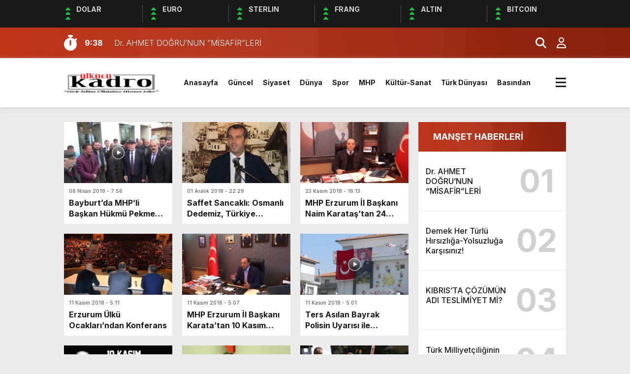

--- FILE ---
content_type: text/html; charset=UTF-8
request_url: https://www.ulkucukadro.com/tag/gazi-mustafa-kemal/
body_size: 12924
content:
<!doctype html><html lang="tr"><head><meta charset="UTF-8" /><title>Gazi Mustafa Kemal &laquo; Ülkücü Kadro</title><meta name="viewport" content="width=device-width, initial-scale=1" /><link rel="shortcut icon" href="https://www.ulkucukadro.com/wp-content/uploads/2014/09/favicon.png" /><script src="https://www.ulkucukadro.com/wp-content/themes/theHaberV8/js/jquery-3.5.1.min.js"></script><script src="https://www.ulkucukadro.com/wp-content/themes/theHaberV8/js/swiper-bundle.min.js"></script><link rel="preconnect" href="https://fonts.googleapis.com"><link rel="preconnect" href="https://fonts.gstatic.com" crossorigin><link href="https://fonts.googleapis.com/css2?family=Heebo:wght@300;500;700&display=swap&family=Inter:wght@300;500;700&display=swap&family=Montserrat:wght@300;500;700&display=swap&family=Noto+Serif:wght@400;700&display=swap&family=Poppins:wght@300;400;500;700&display=swap&family=Titillium+Web:wght@300;600;700&display=swap&family=Ubuntu:ital,wght@0,300;0,500;1,700&display=swap&family=Work+Sans:wght@300;500;700&display=swap" rel="stylesheet"><meta property="og:site_name" content="Gazi Mustafa Kemal &laquo; Ülkücü Kadro" /><meta property="og:description" content="Ülkücü Kadro &#8211; Ülkücü hareketin fikir hafızası" /><meta property="og:image" content="https://www.ulkucukadro.com/wp-content/uploads/2023/11/logogenis.png" /><meta property="og:type" content="article" /><meta property="og:locale" content="tr_TR" /><script async src="https://pagead2.googlesyndication.com/pagead/js/adsbygoogle.js?client=ca-pub-4922780565056059"
crossorigin="anonymous"></script><meta name='robots' content='max-image-preview:large' /><link rel="alternate" type="application/rss+xml" title="Ülkücü Kadro &raquo; Gazi Mustafa Kemal etiket akışı" href="https://www.ulkucukadro.com/tag/gazi-mustafa-kemal/feed/" /><style>.lazyload,.lazyloading{max-width:100%}</style><script src="//www.googletagmanager.com/gtag/js?id=G-X9X8757RGB"  data-cfasync="false" data-wpfc-render="false" type="text/javascript" async></script><script data-cfasync="false" data-wpfc-render="false" type="text/javascript">var mi_version = '9.11.1';var mi_track_user = true;var mi_no_track_reason = '';var MonsterInsightsDefaultLocations = {"page_location":"https:\/\/www.ulkucukadro.com\/tag\/gazi-mustafa-kemal\/"};if ( typeof MonsterInsightsPrivacyGuardFilter === 'function' ) {var MonsterInsightsLocations = (typeof MonsterInsightsExcludeQuery === 'object') ? MonsterInsightsPrivacyGuardFilter( MonsterInsightsExcludeQuery ) : MonsterInsightsPrivacyGuardFilter( MonsterInsightsDefaultLocations );} else {var MonsterInsightsLocations = (typeof MonsterInsightsExcludeQuery === 'object') ? MonsterInsightsExcludeQuery : MonsterInsightsDefaultLocations;}var disableStrs = [
'ga-disable-G-X9X8757RGB',];
function __gtagTrackerIsOptedOut() {for (var index = 0; index < disableStrs.length; index++) {if (document.cookie.indexOf(disableStrs[index] + '=true') > -1) {return true;}}return false;}
if (__gtagTrackerIsOptedOut()) {for (var index = 0; index < disableStrs.length; index++) {window[disableStrs[index]] = true;}}
function __gtagTrackerOptout() {for (var index = 0; index < disableStrs.length; index++) {document.cookie = disableStrs[index] + '=true; expires=Thu, 31 Dec 2099 23:59:59 UTC; path=/';window[disableStrs[index]] = true;}}if ('undefined' === typeof gaOptout) {function gaOptout() {__gtagTrackerOptout();}}window.dataLayer = window.dataLayer || [];window.MonsterInsightsDualTracker = {helpers: {},trackers: {},};if (mi_track_user) {function __gtagDataLayer() {dataLayer.push(arguments);}function __gtagTracker(type, name, parameters) {if (!parameters) {parameters = {};}if (parameters.send_to) {__gtagDataLayer.apply(null, arguments);return;}if (type === 'event') {parameters.send_to = monsterinsights_frontend.v4_id;var hookName = name;if (typeof parameters['event_category'] !== 'undefined') {hookName = parameters['event_category'] + ':' + name;}if (typeof MonsterInsightsDualTracker.trackers[hookName] !== 'undefined') {MonsterInsightsDualTracker.trackers[hookName](parameters);} else {__gtagDataLayer('event', name, parameters);}} else {__gtagDataLayer.apply(null, arguments);}}__gtagTracker('js', new Date());__gtagTracker('set', {'developer_id.dZGIzZG': true,});if ( MonsterInsightsLocations.page_location ) {__gtagTracker('set', MonsterInsightsLocations);}__gtagTracker('config', 'G-X9X8757RGB', {"forceSSL":"true","link_attribution":"true"} );window.gtag = __gtagTracker;(function () {

var noopfn = function () {return null;};var newtracker = function () {return new Tracker();};var Tracker = function () {return null;};var p = Tracker.prototype;p.get = noopfn;p.set = noopfn;p.send = function () {var args = Array.prototype.slice.call(arguments);args.unshift('send');__gaTracker.apply(null, args);};var __gaTracker = function () {var len = arguments.length;if (len === 0) {return;}var f = arguments[len - 1];if (typeof f !== 'object' || f === null || typeof f.hitCallback !== 'function') {if ('send' === arguments[0]) {var hitConverted, hitObject = false, action;if ('event' === arguments[1]) {if ('undefined' !== typeof arguments[3]) {hitObject = {'eventAction': arguments[3],'eventCategory': arguments[2],'eventLabel': arguments[4],'value': arguments[5] ? arguments[5] : 1,}}}if ('pageview' === arguments[1]) {if ('undefined' !== typeof arguments[2]) {hitObject = {'eventAction': 'page_view','page_path': arguments[2],}}}if (typeof arguments[2] === 'object') {hitObject = arguments[2];}if (typeof arguments[5] === 'object') {Object.assign(hitObject, arguments[5]);}if ('undefined' !== typeof arguments[1].hitType) {hitObject = arguments[1];if ('pageview' === hitObject.hitType) {hitObject.eventAction = 'page_view';}}if (hitObject) {action = 'timing' === arguments[1].hitType ? 'timing_complete' : hitObject.eventAction;hitConverted = mapArgs(hitObject);__gtagTracker('event', action, hitConverted);}}return;}function mapArgs(args) {var arg, hit = {};var gaMap = {'eventCategory': 'event_category','eventAction': 'event_action','eventLabel': 'event_label','eventValue': 'event_value','nonInteraction': 'non_interaction','timingCategory': 'event_category','timingVar': 'name','timingValue': 'value','timingLabel': 'event_label','page': 'page_path','location': 'page_location','title': 'page_title','referrer' : 'page_referrer',};for (arg in args) {if (!(!args.hasOwnProperty(arg) || !gaMap.hasOwnProperty(arg))) {hit[gaMap[arg]] = args[arg];} else {hit[arg] = args[arg];}}return hit;}try {f.hitCallback();} catch (ex) {}};__gaTracker.create = newtracker;__gaTracker.getByName = newtracker;__gaTracker.getAll = function () {return [];};__gaTracker.remove = noopfn;__gaTracker.loaded = true;window['__gaTracker'] = __gaTracker;})();} else {console.log("");(function () {function __gtagTracker() {return null;}window['__gtagTracker'] = __gtagTracker;window['gtag'] = __gtagTracker;})();}</script><style id='wp-img-auto-sizes-contain-inline-css' type='text/css'>img:is([sizes=auto i],[sizes^="auto," i]){contain-intrinsic-size:3000px 1500px}</style><style id='wp-emoji-styles-inline-css' type='text/css'>img.wp-smiley,img.emoji{display:inline !important;border:none !important;box-shadow:none !important;height:1em !important;width:1em !important;margin:0 0.07em !important;vertical-align:-0.1em !important;background:none !important;padding:0 !important}</style><style id='wp-block-library-inline-css' type='text/css'>:root{--wp-block-synced-color:#7a00df;--wp-block-synced-color--rgb:122,0,223;--wp-bound-block-color:var(--wp-block-synced-color);--wp-editor-canvas-background:#ddd;--wp-admin-theme-color:#007cba;--wp-admin-theme-color--rgb:0,124,186;--wp-admin-theme-color-darker-10:#006ba1;--wp-admin-theme-color-darker-10--rgb:0,107,160.5;--wp-admin-theme-color-darker-20:#005a87;--wp-admin-theme-color-darker-20--rgb:0,90,135;--wp-admin-border-width-focus:2px}@media (min-resolution:192dpi){:root{--wp-admin-border-width-focus:1.5px}}.wp-element-button{cursor:pointer}:root .has-very-light-gray-background-color{background-color:#eee}:root .has-very-dark-gray-background-color{background-color:#313131}:root .has-very-light-gray-color{color:#eee}:root .has-very-dark-gray-color{color:#313131}:root .has-vivid-green-cyan-to-vivid-cyan-blue-gradient-background{background:linear-gradient(135deg,#00d084,#0693e3)}:root .has-purple-crush-gradient-background{background:linear-gradient(135deg,#34e2e4,#4721fb 50%,#ab1dfe)}:root .has-hazy-dawn-gradient-background{background:linear-gradient(135deg,#faaca8,#dad0ec)}:root .has-subdued-olive-gradient-background{background:linear-gradient(135deg,#fafae1,#67a671)}:root .has-atomic-cream-gradient-background{background:linear-gradient(135deg,#fdd79a,#004a59)}:root .has-nightshade-gradient-background{background:linear-gradient(135deg,#330968,#31cdcf)}:root .has-midnight-gradient-background{background:linear-gradient(135deg,#020381,#2874fc)}:root{--wp--preset--font-size--normal:16px;--wp--preset--font-size--huge:42px}.has-regular-font-size{font-size:1em}.has-larger-font-size{font-size:2.625em}.has-normal-font-size{font-size:var(--wp--preset--font-size--normal)}.has-huge-font-size{font-size:var(--wp--preset--font-size--huge)}:root .has-text-align-center{text-align:center}:root .has-text-align-left{text-align:left}:root .has-text-align-right{text-align:right}.has-fit-text{white-space:nowrap!important}#end-resizable-editor-section{display:none}.aligncenter{clear:both}.items-justified-left{justify-content:flex-start}.items-justified-center{justify-content:center}.items-justified-right{justify-content:flex-end}.items-justified-space-between{justify-content:space-between}.screen-reader-text{word-wrap:normal!important;border:0;clip-path:inset(50%);height:1px;margin:-1px;overflow:hidden;padding:0;position:absolute;width:1px}.screen-reader-text:focus{background-color:#ddd;clip-path:none;color:#444;display:block;font-size:1em;height:auto;left:5px;line-height:normal;padding:15px 23px 14px;text-decoration:none;top:5px;width:auto;z-index:100000}html:where(.has-border-color){border-style:solid}html:where([style*=border-top-color]){border-top-style:solid}html:where([style*=border-right-color]){border-right-style:solid}html:where([style*=border-bottom-color]){border-bottom-style:solid}html:where([style*=border-left-color]){border-left-style:solid}html:where([style*=border-width]){border-style:solid}html:where([style*=border-top-width]){border-top-style:solid}html:where([style*=border-right-width]){border-right-style:solid}html:where([style*=border-bottom-width]){border-bottom-style:solid}html:where([style*=border-left-width]){border-left-style:solid}html:where(img[class*=wp-image-]){height:auto;max-width:100%}:where(figure){margin:0 0 1em}html:where(.is-position-sticky){--wp-admin--admin-bar--position-offset:var(--wp-admin--admin-bar--height,0px)}@media screen and (max-width:600px){html:where(.is-position-sticky){--wp-admin--admin-bar--position-offset:0px}}</style><style id='global-styles-inline-css' type='text/css'>:root{--wp--preset--aspect-ratio--square:1;--wp--preset--aspect-ratio--4-3:4/3;--wp--preset--aspect-ratio--3-4:3/4;--wp--preset--aspect-ratio--3-2:3/2;--wp--preset--aspect-ratio--2-3:2/3;--wp--preset--aspect-ratio--16-9:16/9;--wp--preset--aspect-ratio--9-16:9/16;--wp--preset--color--black:#000000;--wp--preset--color--cyan-bluish-gray:#abb8c3;--wp--preset--color--white:#ffffff;--wp--preset--color--pale-pink:#f78da7;--wp--preset--color--vivid-red:#cf2e2e;--wp--preset--color--luminous-vivid-orange:#ff6900;--wp--preset--color--luminous-vivid-amber:#fcb900;--wp--preset--color--light-green-cyan:#7bdcb5;--wp--preset--color--vivid-green-cyan:#00d084;--wp--preset--color--pale-cyan-blue:#8ed1fc;--wp--preset--color--vivid-cyan-blue:#0693e3;--wp--preset--color--vivid-purple:#9b51e0;--wp--preset--gradient--vivid-cyan-blue-to-vivid-purple:linear-gradient(135deg,rgb(6,147,227) 0%,rgb(155,81,224) 100%);--wp--preset--gradient--light-green-cyan-to-vivid-green-cyan:linear-gradient(135deg,rgb(122,220,180) 0%,rgb(0,208,130) 100%);--wp--preset--gradient--luminous-vivid-amber-to-luminous-vivid-orange:linear-gradient(135deg,rgb(252,185,0) 0%,rgb(255,105,0) 100%);--wp--preset--gradient--luminous-vivid-orange-to-vivid-red:linear-gradient(135deg,rgb(255,105,0) 0%,rgb(207,46,46) 100%);--wp--preset--gradient--very-light-gray-to-cyan-bluish-gray:linear-gradient(135deg,rgb(238,238,238) 0%,rgb(169,184,195) 100%);--wp--preset--gradient--cool-to-warm-spectrum:linear-gradient(135deg,rgb(74,234,220) 0%,rgb(151,120,209) 20%,rgb(207,42,186) 40%,rgb(238,44,130) 60%,rgb(251,105,98) 80%,rgb(254,248,76) 100%);--wp--preset--gradient--blush-light-purple:linear-gradient(135deg,rgb(255,206,236) 0%,rgb(152,150,240) 100%);--wp--preset--gradient--blush-bordeaux:linear-gradient(135deg,rgb(254,205,165) 0%,rgb(254,45,45) 50%,rgb(107,0,62) 100%);--wp--preset--gradient--luminous-dusk:linear-gradient(135deg,rgb(255,203,112) 0%,rgb(199,81,192) 50%,rgb(65,88,208) 100%);--wp--preset--gradient--pale-ocean:linear-gradient(135deg,rgb(255,245,203) 0%,rgb(182,227,212) 50%,rgb(51,167,181) 100%);--wp--preset--gradient--electric-grass:linear-gradient(135deg,rgb(202,248,128) 0%,rgb(113,206,126) 100%);--wp--preset--gradient--midnight:linear-gradient(135deg,rgb(2,3,129) 0%,rgb(40,116,252) 100%);--wp--preset--font-size--small:13px;--wp--preset--font-size--medium:20px;--wp--preset--font-size--large:36px;--wp--preset--font-size--x-large:42px;--wp--preset--spacing--20:0.44rem;--wp--preset--spacing--30:0.67rem;--wp--preset--spacing--40:1rem;--wp--preset--spacing--50:1.5rem;--wp--preset--spacing--60:2.25rem;--wp--preset--spacing--70:3.38rem;--wp--preset--spacing--80:5.06rem;--wp--preset--shadow--natural:6px 6px 9px rgba(0,0,0,0.2);--wp--preset--shadow--deep:12px 12px 50px rgba(0,0,0,0.4);--wp--preset--shadow--sharp:6px 6px 0px rgba(0,0,0,0.2);--wp--preset--shadow--outlined:6px 6px 0px -3px rgb(255,255,255),6px 6px rgb(0,0,0);--wp--preset--shadow--crisp:6px 6px 0px rgb(0,0,0)}:where(.is-layout-flex){gap:0.5em}:where(.is-layout-grid){gap:0.5em}body .is-layout-flex{display:flex}.is-layout-flex{flex-wrap:wrap;align-items:center}.is-layout-flex >:is(*,div){margin:0}body .is-layout-grid{display:grid}.is-layout-grid >:is(*,div){margin:0}:where(.wp-block-columns.is-layout-flex){gap:2em}:where(.wp-block-columns.is-layout-grid){gap:2em}:where(.wp-block-post-template.is-layout-flex){gap:1.25em}:where(.wp-block-post-template.is-layout-grid){gap:1.25em}.has-black-color{color:var(--wp--preset--color--black) !important}.has-cyan-bluish-gray-color{color:var(--wp--preset--color--cyan-bluish-gray) !important}.has-white-color{color:var(--wp--preset--color--white) !important}.has-pale-pink-color{color:var(--wp--preset--color--pale-pink) !important}.has-vivid-red-color{color:var(--wp--preset--color--vivid-red) !important}.has-luminous-vivid-orange-color{color:var(--wp--preset--color--luminous-vivid-orange) !important}.has-luminous-vivid-amber-color{color:var(--wp--preset--color--luminous-vivid-amber) !important}.has-light-green-cyan-color{color:var(--wp--preset--color--light-green-cyan) !important}.has-vivid-green-cyan-color{color:var(--wp--preset--color--vivid-green-cyan) !important}.has-pale-cyan-blue-color{color:var(--wp--preset--color--pale-cyan-blue) !important}.has-vivid-cyan-blue-color{color:var(--wp--preset--color--vivid-cyan-blue) !important}.has-vivid-purple-color{color:var(--wp--preset--color--vivid-purple) !important}.has-black-background-color{background-color:var(--wp--preset--color--black) !important}.has-cyan-bluish-gray-background-color{background-color:var(--wp--preset--color--cyan-bluish-gray) !important}.has-white-background-color{background-color:var(--wp--preset--color--white) !important}.has-pale-pink-background-color{background-color:var(--wp--preset--color--pale-pink) !important}.has-vivid-red-background-color{background-color:var(--wp--preset--color--vivid-red) !important}.has-luminous-vivid-orange-background-color{background-color:var(--wp--preset--color--luminous-vivid-orange) !important}.has-luminous-vivid-amber-background-color{background-color:var(--wp--preset--color--luminous-vivid-amber) !important}.has-light-green-cyan-background-color{background-color:var(--wp--preset--color--light-green-cyan) !important}.has-vivid-green-cyan-background-color{background-color:var(--wp--preset--color--vivid-green-cyan) !important}.has-pale-cyan-blue-background-color{background-color:var(--wp--preset--color--pale-cyan-blue) !important}.has-vivid-cyan-blue-background-color{background-color:var(--wp--preset--color--vivid-cyan-blue) !important}.has-vivid-purple-background-color{background-color:var(--wp--preset--color--vivid-purple) !important}.has-black-border-color{border-color:var(--wp--preset--color--black) !important}.has-cyan-bluish-gray-border-color{border-color:var(--wp--preset--color--cyan-bluish-gray) !important}.has-white-border-color{border-color:var(--wp--preset--color--white) !important}.has-pale-pink-border-color{border-color:var(--wp--preset--color--pale-pink) !important}.has-vivid-red-border-color{border-color:var(--wp--preset--color--vivid-red) !important}.has-luminous-vivid-orange-border-color{border-color:var(--wp--preset--color--luminous-vivid-orange) !important}.has-luminous-vivid-amber-border-color{border-color:var(--wp--preset--color--luminous-vivid-amber) !important}.has-light-green-cyan-border-color{border-color:var(--wp--preset--color--light-green-cyan) !important}.has-vivid-green-cyan-border-color{border-color:var(--wp--preset--color--vivid-green-cyan) !important}.has-pale-cyan-blue-border-color{border-color:var(--wp--preset--color--pale-cyan-blue) !important}.has-vivid-cyan-blue-border-color{border-color:var(--wp--preset--color--vivid-cyan-blue) !important}.has-vivid-purple-border-color{border-color:var(--wp--preset--color--vivid-purple) !important}.has-vivid-cyan-blue-to-vivid-purple-gradient-background{background:var(--wp--preset--gradient--vivid-cyan-blue-to-vivid-purple) !important}.has-light-green-cyan-to-vivid-green-cyan-gradient-background{background:var(--wp--preset--gradient--light-green-cyan-to-vivid-green-cyan) !important}.has-luminous-vivid-amber-to-luminous-vivid-orange-gradient-background{background:var(--wp--preset--gradient--luminous-vivid-amber-to-luminous-vivid-orange) !important}.has-luminous-vivid-orange-to-vivid-red-gradient-background{background:var(--wp--preset--gradient--luminous-vivid-orange-to-vivid-red) !important}.has-very-light-gray-to-cyan-bluish-gray-gradient-background{background:var(--wp--preset--gradient--very-light-gray-to-cyan-bluish-gray) !important}.has-cool-to-warm-spectrum-gradient-background{background:var(--wp--preset--gradient--cool-to-warm-spectrum) !important}.has-blush-light-purple-gradient-background{background:var(--wp--preset--gradient--blush-light-purple) !important}.has-blush-bordeaux-gradient-background{background:var(--wp--preset--gradient--blush-bordeaux) !important}.has-luminous-dusk-gradient-background{background:var(--wp--preset--gradient--luminous-dusk) !important}.has-pale-ocean-gradient-background{background:var(--wp--preset--gradient--pale-ocean) !important}.has-electric-grass-gradient-background{background:var(--wp--preset--gradient--electric-grass) !important}.has-midnight-gradient-background{background:var(--wp--preset--gradient--midnight) !important}.has-small-font-size{font-size:var(--wp--preset--font-size--small) !important}.has-medium-font-size{font-size:var(--wp--preset--font-size--medium) !important}.has-large-font-size{font-size:var(--wp--preset--font-size--large) !important}.has-x-large-font-size{font-size:var(--wp--preset--font-size--x-large) !important}</style><style id='classic-theme-styles-inline-css' type='text/css'>.wp-block-button__link{background-color:#32373c;border-radius:9999px;box-shadow:none;color:#fff;font-size:1.125em;padding:calc(.667em + 2px) calc(1.333em + 2px);text-decoration:none}.wp-block-file__button{background:#32373c;color:#fff}.wp-block-accordion-heading{margin:0}.wp-block-accordion-heading__toggle{background-color:inherit!important;color:inherit!important}.wp-block-accordion-heading__toggle:not(:focus-visible){outline:none}.wp-block-accordion-heading__toggle:focus,.wp-block-accordion-heading__toggle:hover{background-color:inherit!important;border:none;box-shadow:none;color:inherit;padding:var(--wp--preset--spacing--20,1em) 0;text-decoration:none}.wp-block-accordion-heading__toggle:focus-visible{outline:auto;outline-offset:0}</style><link rel='stylesheet' id='ppress-frontend-css' href='https://www.ulkucukadro.com/wp-content/plugins/wp-user-avatar/assets/css/frontend.min.css?ver=4.16.8' type='text/css' media='all' /><link rel='stylesheet' id='ppress-flatpickr-css' href='https://www.ulkucukadro.com/wp-content/plugins/wp-user-avatar/assets/flatpickr/flatpickr.min.css?ver=4.16.8' type='text/css' media='all' /><link rel='stylesheet' id='ppress-select2-css' href='https://www.ulkucukadro.com/wp-content/plugins/wp-user-avatar/assets/select2/select2.min.css?ver=6d31e35d9c9cfd5b266b57d4fd1a1f79' type='text/css' media='all' /><link rel='stylesheet' id='style-css' href='https://www.ulkucukadro.com/wp-content/themes/theHaberV8/style.css?ver=1.0' type='text/css' media='all' /><link rel='stylesheet' id='style1-css' href='https://www.ulkucukadro.com/wp-content/themes/theHaberV8/css/webfonts.min.css?ver=1.0' type='text/css' media='all' /><link rel='stylesheet' id='style2-css' href='https://www.ulkucukadro.com/wp-content/themes/theHaberV8/css/modul.css?ver=1.0' type='text/css' media='all' /><link rel='stylesheet' id='style3-css' href='https://www.ulkucukadro.com/wp-content/themes/theHaberV8/css/swiper-bundle.min.css?ver=1.0' type='text/css' media='all' /><script type="text/javascript" src="https://www.ulkucukadro.com/wp-content/plugins/google-analytics-for-wordpress/assets/js/frontend-gtag.js?ver=9.11.1" id="monsterinsights-frontend-script-js" async="async" data-wp-strategy="async"></script><script data-cfasync="false" data-wpfc-render="false" type="text/javascript" id='monsterinsights-frontend-script-js-extra'>var monsterinsights_frontend = {"js_events_tracking":"true","download_extensions":"doc,pdf,ppt,zip,xls,docx,pptx,xlsx","inbound_paths":"[{\"path\":\"\\\/go\\\/\",\"label\":\"affiliate\"},{\"path\":\"\\\/recommend\\\/\",\"label\":\"affiliate\"}]","home_url":"https:\/\/www.ulkucukadro.com","hash_tracking":"false","v4_id":"G-X9X8757RGB"};</script><script type="text/javascript" src="https://www.ulkucukadro.com/wp-includes/js/jquery/jquery.min.js?ver=3.7.1" id="jquery-core-js"></script><script type="text/javascript" src="https://www.ulkucukadro.com/wp-includes/js/jquery/jquery-migrate.min.js?ver=3.4.1" id="jquery-migrate-js"></script><script type="text/javascript" src="https://www.ulkucukadro.com/wp-content/plugins/wp-user-avatar/assets/flatpickr/flatpickr.min.js?ver=4.16.8" id="ppress-flatpickr-js"></script><script type="text/javascript" src="https://www.ulkucukadro.com/wp-content/plugins/wp-user-avatar/assets/select2/select2.min.js?ver=4.16.8" id="ppress-select2-js"></script><link rel="https://api.w.org/" href="https://www.ulkucukadro.com/wp-json/" /><link rel="alternate" title="JSON" type="application/json" href="https://www.ulkucukadro.com/wp-json/wp/v2/tags/2560" /><link rel="EditURI" type="application/rsd+xml" title="RSD" href="https://www.ulkucukadro.com/xmlrpc.php?rsd" /><script>document.documentElement.className = document.documentElement.className.replace('no-js', 'js');</script><style>.no-js img.lazyload{display:none}figure.wp-block-image img.lazyloading{min-width:150px}.lazyload,.lazyloading{--smush-placeholder-width:100px;--smush-placeholder-aspect-ratio:1/1;width:var(--smush-image-width,var(--smush-placeholder-width)) !important;aspect-ratio:var(--smush-image-aspect-ratio,var(--smush-placeholder-aspect-ratio)) !important}.lazyload,.lazyloading{opacity:0}.lazyloaded{opacity:1;transition:opacity 400ms;transition-delay:0ms}</style><style>:root{--body:#ebebeb;--beyaz:#ffffff;--siyah:#191919;--kirmizi:#d73516;--gri:#ededed;--beyazBG:#ffffff;--siyahBG:#191919;--kirmiziBG:#d73516;--griBG:#ededed}body{font-family:'Inter',sans-serif}</style><link rel="icon" href="https://www.ulkucukadro.com/wp-content/uploads/2014/01/favicon.png" sizes="32x32" /><link rel="icon" href="https://www.ulkucukadro.com/wp-content/uploads/2014/01/favicon.png" sizes="192x192" /><link rel="apple-touch-icon" href="https://www.ulkucukadro.com/wp-content/uploads/2014/01/favicon.png" /><meta name="msapplication-TileImage" content="https://www.ulkucukadro.com/wp-content/uploads/2014/01/favicon.png" /><script>var varsayilanSehir = "istanbul";</script></head><body data-rsssl=1 class="archive tag tag-gazi-mustafa-kemal tag-2560 wp-theme-theHaberV8"><div class="reklamCerceve"></div><div class="anaFinans" style="display: block;"><div class="ortala"><div class="finic"><i class="fas fa-caret-up"></i><i class="fas fa-caret-up"></i><i class="fas fa-caret-up"></i><strong>DOLAR</strong><font class="up"></font><font></font></div><div class="finic"><i class="fas fa-caret-up"></i><i class="fas fa-caret-up"></i><i class="fas fa-caret-up"></i><strong>EURO</strong><font class="up"></font><font></font></div><div class="finic" id="strl"><i class="fas fa-caret-up"></i><i class="fas fa-caret-up"></i><i class="fas fa-caret-up"></i><strong>STERLIN</strong><font class="up"></font><font></font></div><div class="finic" id="frng"><i class="fas fa-caret-up"></i><i class="fas fa-caret-up"></i><i class="fas fa-caret-up"></i><strong>FRANG</strong><font class="up"></font><font></font></div><div class="finic"><i class="fas fa-caret-up"></i><i class="fas fa-caret-up"></i><i class="fas fa-caret-up"></i><strong>ALTIN</strong><font class="up"></font><font></font></div><div class="finic"><i class="fas fa-caret-up"></i><i class="fas fa-caret-up"></i><i class="fas fa-caret-up"></i><strong>BITCOIN</strong><font class="up"></font><font></font></div></div></div><div class="temizle"></div><section><div class="sonDakikaBG"><div class="ortala"><i class="fa-solid fa-stopwatch fa-shake"></i><div class="swiper sonDakika"><div class="swiper-wrapper"><div class="swiper-slide"><a href="https://www.ulkucukadro.com/2026/01/dr-ahmet-dogrunun-misafirleri/" title="Dr. AHMET DOĞRU’NUN “MİSAFİR”LERİ"><time>9:38</time><span>Dr. AHMET DOĞRU’NUN “MİSAFİR”LERİ</span></a></div><div class="swiper-slide"><a href="https://www.ulkucukadro.com/2026/01/demek-her-turlu-hirsizliga-yolsuzluga-karsisiniz/" title="Demek Her Türlü Hırsızlığa-Yolsuzluğa Karşısınız!"><time>9:30</time><span>Demek Her Türlü Hırsızlığa-Yolsuzluğa Karşısınız!</span></a></div><div class="swiper-slide"><a href="https://www.ulkucukadro.com/2026/01/terorsuz-turkiye-siyasi-bir-risk-degil-bir-devlet-akli-urunudur/" title="Terörsüz Türkiye siyasi bir risk değil, bir devlet aklı ürünüdür"><time>22:10</time><span>Terörsüz Türkiye siyasi bir risk değil, bir devlet aklı ürünüdür</span></a></div><div class="swiper-slide"><a href="https://www.ulkucukadro.com/2026/01/kibrista-cozumun-adi-teslimiyet-mi/" title="KIBRIS’TA ÇÖZÜMÜN ADI TESLİMİYET Mİ?"><time>21:55</time><span>KIBRIS’TA ÇÖZÜMÜN ADI TESLİMİYET Mİ?</span></a></div><div class="swiper-slide"><a href="https://www.ulkucukadro.com/2026/01/turk-milliyetciliginin-kokenlerine-yolculuk-dr-sakin-onerin-dev-eseri-okurla-bulustu/" title="Türk Milliyetçiliğinin Kökenlerine Yolculuk: Dr. Sakin Öner’in Dev Eseri Okurla Buluştu"><time>15:41</time><span>Türk Milliyetçiliğinin Kökenlerine Yolculuk: Dr. Sakin Öner’in Dev Eseri Okurla Buluştu</span></a></div><div class="swiper-slide"><a href="https://www.ulkucukadro.com/2026/01/kalanlar-arazi-ayirdilar/" title="KALANLAR, ARAZI AYIRDILAR"><time>13:05</time><span>KALANLAR, ARAZI AYIRDILAR</span></a></div><div class="swiper-slide"><a href="https://www.ulkucukadro.com/2026/01/solun-namusu-var-miydi/" title="Sol’un Namusu Var Mıydı?"><time>12:45</time><span>Sol’un Namusu Var Mıydı?</span></a></div><div class="swiper-slide"><a href="https://www.ulkucukadro.com/2026/01/bilinmeze-dogru/" title="BİLİNMEZE DOĞRU"><time>17:42</time><span>BİLİNMEZE DOĞRU</span></a></div><div class="swiper-slide"><a href="https://www.ulkucukadro.com/2026/01/ziya-nur-dundar-taseri-anlatiyor-1-milliyetcilik-ve-devlet-suuru/" title="Ziya Nur Dündar Taşer’i Anlatıyor -1- (Milliyetçilik ve Devlet Şuuru)"><time>11:02</time><span>Ziya Nur Dündar Taşer’i Anlatıyor -1- (Milliyetçilik ve Devlet Şuuru)</span></a></div><div class="swiper-slide"><a href="https://www.ulkucukadro.com/2026/01/dijital-cagin-kusatmasina-karsi-fikir-seti-ve-suur-insasi/" title="Dijital Çağın Kuşatmasına Karşı Fikir Seti ve Şuur İnşası"><time>6:57</time><span>Dijital Çağın Kuşatmasına Karşı Fikir Seti ve Şuur İnşası</span></a></div></div></div><div class="yan"><a href="#aramaAlani" title="Arama Yap"><i class="fa-solid fa-magnifying-glass"></i></a><a href="/uye-paneli" title="Üye Paneli"><i class="fa-regular fa-user"></i></a></div></div></div></section><div class="temizle"></div><header><div class="ortala"><div class="logo"><a href="https://www.ulkucukadro.com" title="Gazi Mustafa Kemal &laquo; Ülkücü Kadro"><img data-src="https://www.ulkucukadro.com/wp-content/uploads/2023/11/logogenis.png" title="Gazi Mustafa Kemal &laquo; Ülkücü Kadro" width="230" height="60" src="[data-uri]" class="lazyload" style="--smush-placeholder-width: 230px; --smush-placeholder-aspect-ratio: 230/60;" /></a></div><div class="menu"><div class="menu-header-container"><ul><li id="menu-item-52461" class="menu-item menu-item-type-custom menu-item-object-custom menu-item-home menu-item-52461"><a href="https://www.ulkucukadro.com">Anasayfa</a></li><li id="menu-item-25" class="menu-item menu-item-type-taxonomy menu-item-object-category menu-item-25"><a href="https://www.ulkucukadro.com/category/guncel/">Güncel</a></li><li id="menu-item-26" class="menu-item menu-item-type-taxonomy menu-item-object-category menu-item-26"><a href="https://www.ulkucukadro.com/category/siyaset/">Siyaset</a></li><li id="menu-item-22" class="menu-item menu-item-type-taxonomy menu-item-object-category menu-item-22"><a href="https://www.ulkucukadro.com/category/dunya/">Dünya</a></li><li id="menu-item-13273" class="menu-item menu-item-type-taxonomy menu-item-object-category menu-item-13273"><a href="https://www.ulkucukadro.com/category/spor/">Spor</a></li><li id="menu-item-13274" class="menu-item menu-item-type-taxonomy menu-item-object-category menu-item-13274"><a href="https://www.ulkucukadro.com/category/mhp-2/">MHP</a></li><li id="menu-item-62007" class="menu-item menu-item-type-taxonomy menu-item-object-category menu-item-62007"><a href="https://www.ulkucukadro.com/category/kultur-sanat/">Kültür-Sanat</a></li><li id="menu-item-63081" class="menu-item menu-item-type-taxonomy menu-item-object-category menu-item-63081"><a href="https://www.ulkucukadro.com/category/turk-dunyasi/">Türk Dünyası</a></li><li id="menu-item-87573" class="menu-item menu-item-type-taxonomy menu-item-object-category menu-item-87573"><a href="https://www.ulkucukadro.com/category/basindan/">Basından</a></li></ul></div></div><div class="menuEk"><div class="araclar-menu"><input id="araclar__toggle" type="checkbox" aria-labelledby="araclar-menu" /><label class="araclar__btn" for="araclar__toggle"><span></span></label><ul class="araclar__box"><div class="mscroll"><div class="mscrollicerik"><div class="menu-header-container"><li class="menu-item menu-item-type-custom menu-item-object-custom menu-item-home menu-item-52461"><a href="https://www.ulkucukadro.com">Anasayfa</a></li><li class="menu-item menu-item-type-taxonomy menu-item-object-category menu-item-25"><a href="https://www.ulkucukadro.com/category/guncel/">Güncel</a></li><li class="menu-item menu-item-type-taxonomy menu-item-object-category menu-item-26"><a href="https://www.ulkucukadro.com/category/siyaset/">Siyaset</a></li><li class="menu-item menu-item-type-taxonomy menu-item-object-category menu-item-22"><a href="https://www.ulkucukadro.com/category/dunya/">Dünya</a></li><li class="menu-item menu-item-type-taxonomy menu-item-object-category menu-item-13273"><a href="https://www.ulkucukadro.com/category/spor/">Spor</a></li><li class="menu-item menu-item-type-taxonomy menu-item-object-category menu-item-13274"><a href="https://www.ulkucukadro.com/category/mhp-2/">MHP</a></li><li class="menu-item menu-item-type-taxonomy menu-item-object-category menu-item-62007"><a href="https://www.ulkucukadro.com/category/kultur-sanat/">Kültür-Sanat</a></li><li class="menu-item menu-item-type-taxonomy menu-item-object-category menu-item-63081"><a href="https://www.ulkucukadro.com/category/turk-dunyasi/">Türk Dünyası</a></li><li class="menu-item menu-item-type-taxonomy menu-item-object-category menu-item-87573"><a href="https://www.ulkucukadro.com/category/basindan/">Basından</a></li></div><div class="temizle"></div><div class="muye"><a href="/giris-yap" title=""><i class="fa-solid fa-right-to-bracket"></i><span>GİRİŞ YAP</span></a><a href="/kayit-ol" title=""><i class="fa-regular fa-face-smile"></i><span>ÜYE OL</span></a></div><div class="temizle"></div><div class="msosyal"><a href="https://www.facebook.com/ulkucukadro" rel="nofollow" target="_blank" title="facebook"><i class="fab fa-facebook-f"></i></a><a href="https://x.com/ulkucukadro" rel="nofollow" target="_blank" title="twitter"><i class="fab fa-twitter"></i></a><a href="https://instagram.com/ulkucukadro" rel="nofollow" target="_blank" title="instagram"><i class="fab fa-instagram"></i></a><a href="https://www.youtube.com/ulkucukadro" rel="nofollow" target="_blank" title="youtube"><i class="fab fa-youtube"></i></a><a href="https://www.flipboard.com/" rel="nofollow" target="_blank" title="flipboard"><i class="fa-brands fa-flipboard"></i></a><a target="_blank" href="/feed" title="Feed"><i class="fa-solid fa-rss"></i></a></div><div class="temizle"></div><div class="mcopy"><p>ÜLKÜCÜ KADRO Türk İslâm ülküsüne hizmet eder.</p></div></div></div></ul></div></div></div></header><div class="temizle"></div><section class="top40"><div class="ortala"><div class="kategori ekonomi"><div class="siteSol"><div class="katliste"><div class="liste"><a href="https://www.ulkucukadro.com/2019/04/bayburtda-mhpli-baskan-hukmu-pekmezci-15-yil-sonra-tekrar-gorevde/" title="Bayburt&#8217;da MHP&#8217;li Başkan Hükmü Pekmezci 15 Yıl Sonra Tekrar Görevde"><figure><img data-src="https://www.ulkucukadro.com/wp-content/uploads/2019/04/bayburtda-mhpli-baskan-hukmu-pekmezci-15-yil-sonra-tekrar-gorevde-b94f6f8693ccaa932edbb3706911952c-259x146.jpg" width="259" height="146" alt="Bayburt&#8217;da MHP&#8217;li Başkan Hükmü Pekmezci 15 Yıl Sonra Tekrar Görevde" src="[data-uri]" class="lazyload" style="--smush-placeholder-width: 259px; --smush-placeholder-aspect-ratio: 259/146;"></figure><time>06 Nisan 2019 - 7:56</time><figcaption>Bayburt&#8217;da MHP&#8217;li Başkan Hükmü Pekmezci 15 Yıl Sonra Tekrar Görevde</figcaption></a></div><div class="liste"><a href="https://www.ulkucukadro.com/2018/12/saffet-sancakli-osmanli-dedemiz-turkiye-cumhuriyeti-babamiz/" title="Saffet Sancaklı: Osmanlı Dedemiz, Türkiye Cumhuriyeti Babamız"><figure><img data-src="https://www.ulkucukadro.com/wp-content/uploads/2018/12/saffet-sancakli-osmanli-dedemiz-turkiye-cumhuriyeti-babamiz-03ea3964c139bcdb0eb02b39737f6fa4-259x146.jpg" width="259" height="146" alt="Saffet Sancaklı: Osmanlı Dedemiz, Türkiye Cumhuriyeti Babamız" src="[data-uri]" class="lazyload" style="--smush-placeholder-width: 259px; --smush-placeholder-aspect-ratio: 259/146;"></figure><time>01 Aralık 2018 - 22:29</time><figcaption>Saffet Sancaklı: Osmanlı Dedemiz, Türkiye Cumhuriyeti Babamız</figcaption></a></div><div class="liste"><a href="https://www.ulkucukadro.com/2018/11/mhp-erzurum-il-baskani-naim-karatastan-24-kasim-ogretmenler-gunu-mesaji/" title="MHP Erzurum İl Başkanı Naim Karataş&#8217;tan 24 Kasım Öğretmenler Günü Mesajı"><figure><img data-src="https://www.ulkucukadro.com/wp-content/uploads/2018/11/mhp-erzurum-il-baskani-naim-karatastan-24-kasim-ogretmenler-gunu-mesaji-eca60ba83d6fe841fa89cd67f6b4164d-259x146.jpg" width="259" height="146" alt="MHP Erzurum İl Başkanı Naim Karataş&#8217;tan 24 Kasım Öğretmenler Günü Mesajı" src="[data-uri]" class="lazyload" style="--smush-placeholder-width: 259px; --smush-placeholder-aspect-ratio: 259/146;"></figure><time>23 Kasım 2018 - 16:13</time><figcaption>MHP Erzurum İl Başkanı Naim Karataş&#8217;tan 24 Kasım Öğretmenler Günü Mesajı</figcaption></a></div><div class="liste"><a href="https://www.ulkucukadro.com/2018/11/erzurum-ulku-ocaklarindan-konferans/" title="Erzurum Ülkü Ocakları&#8217;ndan Konferans"><figure><img data-src="https://www.ulkucukadro.com/wp-content/uploads/2018/11/erzurum-ulku-ocaklarindan-konferans-1b2fa4651ad97df38355932304206b8d-259x146.jpg" width="259" height="146" alt="Erzurum Ülkü Ocakları&#8217;ndan Konferans" src="[data-uri]" class="lazyload" style="--smush-placeholder-width: 259px; --smush-placeholder-aspect-ratio: 259/146;"></figure><time>11 Kasım 2018 - 5:11</time><figcaption>Erzurum Ülkü Ocakları&#8217;ndan Konferans</figcaption></a></div><div class="liste"><a href="https://www.ulkucukadro.com/2018/11/mhp-erzurum-il-baskani-karatatan-10-kasim-mesaji-turkun-asil-kudretini-tekrar-ayaga-kaldiran-ataturk-turk-milletinin-sanli-mucadelesinin-semboludur/" title="MHP Erzurum İl Başkanı Karata&#8217;tan 10 Kasım Mesajı: Türk&#8217;ün asil kudretini tekrar ayağa kaldıran Atatürk, Türk milletinin şanlı mücadelesinin sembolüdür."><figure><img data-src="https://www.ulkucukadro.com/wp-content/uploads/2018/11/mhp-erzurum-il-baskani-karatatan-10-kasim-mesaji-turkun-asil-kudretini-tekrar-ayaga-kaldiran-ataturk-turk-milletinin-sanli-mucadelesinin-semboludur-819668ffc46a99e8520d2d83bc2d83e2-259x146.jpg" width="259" height="146" alt="MHP Erzurum İl Başkanı Karata&#8217;tan 10 Kasım Mesajı: Türk&#8217;ün asil kudretini tekrar ayağa kaldıran Atatürk, Türk milletinin şanlı mücadelesinin sembolüdür." src="[data-uri]" class="lazyload" style="--smush-placeholder-width: 259px; --smush-placeholder-aspect-ratio: 259/146;"></figure><time>11 Kasım 2018 - 5:07</time><figcaption>MHP Erzurum İl Başkanı Karata&#8217;tan 10 Kasım Mesajı: Türk&#8217;ün asil kudretini tekrar ayağa kaldıran Atatürk, Türk milletinin şanlı mücadelesinin sembolüdür.</figcaption></a></div><div class="liste"><a href="https://www.ulkucukadro.com/2018/11/ters-asilan-bayrak-polisin-uyarisi-ile-duzeltildi/" title="Ters Asılan Bayrak Polisin Uyarısı ile Düzeltildi"><figure><img data-src="https://www.ulkucukadro.com/wp-content/uploads/2018/11/ters-asilan-bayrak-polisin-uyarisi-ile-duzeltildi-10ad40de1b5e37b0aacfa10926ea4bfc-259x146.jpg" width="259" height="146" alt="Ters Asılan Bayrak Polisin Uyarısı ile Düzeltildi" src="[data-uri]" class="lazyload" style="--smush-placeholder-width: 259px; --smush-placeholder-aspect-ratio: 259/146;"></figure><time>11 Kasım 2018 - 5:01</time><figcaption>Ters Asılan Bayrak Polisin Uyarısı ile Düzeltildi</figcaption></a></div><div class="liste"><a href="https://www.ulkucukadro.com/2018/11/ataturk-istiklal-ve-istikbal-demektir-10kasim/" title="Atatürk İstiklal ve İstikbal Demektir #10Kasım"><figure><img data-src="https://www.ulkucukadro.com/wp-content/uploads/2018/11/ataturk-istiklal-ve-istikbal-demektir-10kasim-5601180546ef5dd530067302002c9224-259x146.jpg" width="259" height="146" alt="Atatürk İstiklal ve İstikbal Demektir #10Kasım" src="[data-uri]" class="lazyload" style="--smush-placeholder-width: 259px; --smush-placeholder-aspect-ratio: 259/146;"></figure><time>09 Kasım 2018 - 17:49</time><figcaption>Atatürk İstiklal ve İstikbal Demektir #10Kasım</figcaption></a></div><div class="liste"><a href="https://www.ulkucukadro.com/2018/11/mhp-milletvekili-fendoglundan-10kasim-mesaji/" title="MHP Milletvekili Fendoğlu&#8217;ndan #10Kasım Mesajı"><figure><img data-src="https://www.ulkucukadro.com/wp-content/uploads/2018/11/mhp-milletvekili-fendoglundan-10kasim-mesaji-ae76f5b45f9f4dfc15096f2f5afd62fa-259x146.jpg" width="259" height="146" alt="MHP Milletvekili Fendoğlu&#8217;ndan #10Kasım Mesajı" src="[data-uri]" class="lazyload" style="--smush-placeholder-width: 259px; --smush-placeholder-aspect-ratio: 259/146;"></figure><time>09 Kasım 2018 - 17:44</time><figcaption>MHP Milletvekili Fendoğlu&#8217;ndan #10Kasım Mesajı</figcaption></a></div><div class="liste"><a href="https://www.ulkucukadro.com/2018/11/manisa-belediye-baskani-cengiz-ergun-mhp-istisare-toplantisinda-hizmetlerini-anlatti/" title="Manisa Belediye Başkanı Cengiz Ergün MHP İstişare Toplantısı&#8217;nda Hizmetlerini Anlattı"><figure><img data-src="https://www.ulkucukadro.com/wp-content/uploads/2018/11/manisa-belediye-baskani-cengiz-ergun-mhp-istisare-toplantisinda-hizmetlerini-anlatti-e39510ada8453b7437391c5ea3473df6-259x146.jpg" width="259" height="146" alt="Manisa Belediye Başkanı Cengiz Ergün MHP İstişare Toplantısı&#8217;nda Hizmetlerini Anlattı" src="[data-uri]" class="lazyload" style="--smush-placeholder-width: 259px; --smush-placeholder-aspect-ratio: 259/146;"></figure><time>05 Kasım 2018 - 23:19</time><figcaption>Manisa Belediye Başkanı Cengiz Ergün MHP İstişare Toplantısı&#8217;nda Hizmetlerini Anlattı</figcaption></a></div><div class="liste"><a href="https://www.ulkucukadro.com/2018/10/mhp-kadin-kollari-fidanlari-toprakla-bulusturdu/" title="MHP Kadın Kolları Fidanları Toprakla Buluşturdu"><figure><img data-src="https://www.ulkucukadro.com/wp-content/uploads/2018/10/mhp-kadin-kollari-fidanlari-toprakla-bulusturdu-87fd322a63890fa025bd2a39ee259094-259x146.jpg" width="259" height="146" alt="MHP Kadın Kolları Fidanları Toprakla Buluşturdu" src="[data-uri]" class="lazyload" style="--smush-placeholder-width: 259px; --smush-placeholder-aspect-ratio: 259/146;"></figure><time>30 Ekim 2018 - 23:19</time><figcaption>MHP Kadın Kolları Fidanları Toprakla Buluşturdu</figcaption></a></div><div class="liste"><a href="https://www.ulkucukadro.com/2018/10/mhp-gaziantep-milletvekili-ali-muhittin-tasdogandan-adalet-bakani-gule-soru-onergesi/" title="MHP Gaziantep Milletvekili Ali Muhittin Taşdoğan&#8217;dan Adalet Bakanı Gül&#8217;e Soru Önergesi"><figure><img data-src="https://www.ulkucukadro.com/wp-content/uploads/2018/10/muhittin-taşdoğan-259x146.jpg" width="259" height="146" alt="MHP Gaziantep Milletvekili Ali Muhittin Taşdoğan&#8217;dan Adalet Bakanı Gül&#8217;e Soru Önergesi" src="[data-uri]" class="lazyload" style="--smush-placeholder-width: 259px; --smush-placeholder-aspect-ratio: 259/146;"></figure><time>18 Ekim 2018 - 2:19</time><figcaption>MHP Gaziantep Milletvekili Ali Muhittin Taşdoğan&#8217;dan Adalet Bakanı Gül&#8217;e Soru Önergesi</figcaption></a></div></div><div class="temizle"></div></div><div style="height: 100%; margin-top: 0px;" class="siteSag"><div class="sagSondk"><h3>MANŞET HABERLERİ</h3><ul><li><a href="https://www.ulkucukadro.com/2026/01/dr-ahmet-dogrunun-misafirleri/" title="Dr. AHMET DOĞRU’NUN “MİSAFİR”LERİ"><strong>Dr. AHMET DOĞRU’NUN “MİSAFİR”LERİ</strong><span>01</span></a></li><li><a href="https://www.ulkucukadro.com/2026/01/demek-her-turlu-hirsizliga-yolsuzluga-karsisiniz/" title="Demek Her Türlü Hırsızlığa-Yolsuzluğa Karşısınız!"><strong>Demek Her Türlü Hırsızlığa-Yolsuzluğa Karşısınız!</strong><span>02</span></a></li><li><a href="https://www.ulkucukadro.com/2026/01/kibrista-cozumun-adi-teslimiyet-mi/" title="KIBRIS’TA ÇÖZÜMÜN ADI TESLİMİYET Mİ?"><strong>KIBRIS’TA ÇÖZÜMÜN ADI TESLİMİYET Mİ?</strong><span>03</span></a></li><li><a href="https://www.ulkucukadro.com/2026/01/turk-milliyetciliginin-kokenlerine-yolculuk-dr-sakin-onerin-dev-eseri-okurla-bulustu/" title="Türk Milliyetçiliğinin Kökenlerine Yolculuk: Dr. Sakin Öner’in Dev Eseri Okurla Buluştu"><strong>Türk Milliyetçiliğinin Kökenlerine Yolculuk: Dr. Sakin Öner’in Dev Eseri Okurla Buluştu</strong><span>04</span></a></li><li><a href="https://www.ulkucukadro.com/2026/01/kalanlar-arazi-ayirdilar/" title="KALANLAR, ARAZI AYIRDILAR"><strong>KALANLAR, ARAZI AYIRDILAR</strong><span>05</span></a></li></ul></div></div></div></div></section><div class="temizle"></div><button id="yukariCik"></button><footer><div id="bultenAlani"><div class="ortala"><img data-src="https://www.ulkucukadro.com/wp-content/uploads/2023/11/logogenis.png" title="Gazi Mustafa Kemal &laquo; Ülkücü Kadro" width="161" height="42" src="[data-uri]" class="lazyload" style="--smush-placeholder-width: 161px; --smush-placeholder-aspect-ratio: 161/42;" /><p>Günün önemli haberlerinden anında bilgi sahibi olmak istiyorsanız eğer haber bültenine üye olun.</p><div class="eBultenAbone"><input placeholder="E-Posta Adresiniz" type="text" class="eBultenin" aria-labelledby="eBultenAbone"><button type="button" onclick="bultenGonder()" aria-label="Gönder"><i class="fa-regular fa-paper-plane"></i></button><p></p></div></div></div><div class="temizle"></div><div class="ortala"><div class="sosyalMedya"><a href="https://www.facebook.com/ulkucukadro" rel="nofollow" target="_blank" title="facebook"><i class="fab fa-facebook-f"></i></a><a href="https://x.com/ulkucukadro" rel="nofollow" target="_blank" title="twitter"><i class="fab fa-twitter"></i></a><a href="https://instagram.com/ulkucukadro" rel="nofollow" target="_blank" title="instagram"><i class="fab fa-instagram"></i></a><a href="https://www.youtube.com/ulkucukadro" rel="nofollow" target="_blank" title="youtube"><i class="fab fa-youtube"></i></a><a href="https://www.flipboard.com/" rel="nofollow" target="_blank" title="flipboard"><i class="fa-brands fa-flipboard"></i></a><a target="_blank" href="/feed" title="Feed"><i class="fa-solid fa-rss"></i></a></div><div style="display: block;"><div class="nav"><strong>KATEGORİLER</strong><div class="menu-footer2-container"><ul><li id="menu-item-30949" class="menu-item menu-item-type-post_type menu-item-object-page menu-item-30949"><a href="https://www.ulkucukadro.com/hava-durumu/">Hava Durumu</a></li><li id="menu-item-30950" class="menu-item menu-item-type-post_type menu-item-object-page menu-item-30950"><a href="https://www.ulkucukadro.com/gazete-mansetleri/">Gazete Manşetleri</a></li><li id="menu-item-30951" class="menu-item menu-item-type-post_type menu-item-object-page menu-item-30951"><a href="https://www.ulkucukadro.com/kose-yazarlari/">Köşe Yazarları</a></li><li id="menu-item-30952" class="menu-item menu-item-type-post_type menu-item-object-page menu-item-30952"><a href="https://www.ulkucukadro.com/sitene-ekle/">Sitene Ekle</a></li><li id="menu-item-30954" class="menu-item menu-item-type-post_type menu-item-object-page menu-item-30954"><a href="https://www.ulkucukadro.com/tum-yazarlar/">Tüm yazarlar</a></li><li id="menu-item-30955" class="menu-item menu-item-type-post_type menu-item-object-page menu-item-30955"><a href="https://www.ulkucukadro.com/iletisim/">İletişim</a></li><li id="menu-item-30956" class="menu-item menu-item-type-post_type menu-item-object-page menu-item-30956"><a href="https://www.ulkucukadro.com/reklam/">Reklam</a></li><li id="menu-item-30957" class="menu-item menu-item-type-post_type menu-item-object-page menu-item-30957"><a href="https://www.ulkucukadro.com/kunye/">Künye</a></li></ul></div></div><div class="nav"><strong>SAYFALAR</strong></div></div><div class="temizle"></div><div class="copyright"><p>ÜLKÜCÜ KADRO Türk İslâm ülküsüne hizmet eder.</p><div class="store"></div></div></div></footer><div id="aramaAlani"><form role="search" id="searchform" action="https://www.ulkucukadro.com/" method="get"><input type="text" value="" placeholder="haber ara..." name="s" id="s"><button type="submit" class="s"><i class="fas fa-search"></i></button></form></div><script type="speculationrules">{"prefetch":[{"source":"document","where":{"and":[{"href_matches":"/*"},{"not":{"href_matches":["/wp-*.php","/wp-admin/*","/wp-content/uploads/*","/wp-content/*","/wp-content/plugins/*","/wp-content/themes/theHaberV8/*","/*\\?(.+)"]}},{"not":{"selector_matches":"a[rel~=\"nofollow\"]"}},{"not":{"selector_matches":".no-prefetch, .no-prefetch a"}}]},"eagerness":"conservative"}]}</script><script type="text/javascript" id="wp-posts-view-script-js-extra">
var wp_post_views_ajax_object = {"ajaxurl":"https://www.ulkucukadro.com/wp-admin/admin-ajax.php","nonce":"955cb0e4b1","post_id":"69367"};//# sourceURL=wp-posts-view-script-js-extra

</script><script type="text/javascript" src="https://www.ulkucukadro.com/wp-content/plugins/wp-post-views//assets/js/ajax.js?ver=1.1" id="wp-posts-view-script-js"></script><script type="text/javascript" id="ppress-frontend-script-js-extra">
var pp_ajax_form = {"ajaxurl":"https://www.ulkucukadro.com/wp-admin/admin-ajax.php","confirm_delete":"Emin misiniz?","deleting_text":"Siliniyor...","deleting_error":"Bir hata olu\u015ftu. L\u00fctfen tekrar deneyin.","nonce":"a5f70db568","disable_ajax_form":"false","is_checkout":"0","is_checkout_tax_enabled":"0","is_checkout_autoscroll_enabled":"true"};//# sourceURL=ppress-frontend-script-js-extra

</script><script type="text/javascript" src="https://www.ulkucukadro.com/wp-content/plugins/wp-user-avatar/assets/js/frontend.min.js?ver=4.16.8" id="ppress-frontend-script-js"></script><script type="text/javascript" src="https://www.ulkucukadro.com/wp-content/themes/theHaberV8/js/tema.js?ver=1" id="script-js"></script><script type="text/javascript" src="https://www.ulkucukadro.com/wp-content/themes/theHaberV8/js/cerez.js?ver=1" id="script1-js"></script><script type="text/javascript" id="smush-lazy-load-js-before">
var smushLazyLoadOptions = {"autoResizingEnabled":false,"autoResizeOptions":{"precision":5,"skipAutoWidth":true}};//# sourceURL=smush-lazy-load-js-before

</script><script type="text/javascript" src="https://www.ulkucukadro.com/wp-content/plugins/wp-smushit/app/assets/js/smush-lazy-load.min.js?ver=3.23.1" id="smush-lazy-load-js"></script><script id="wp-emoji-settings" type="application/json">{"baseUrl":"https://s.w.org/images/core/emoji/17.0.2/72x72/","ext":".png","svgUrl":"https://s.w.org/images/core/emoji/17.0.2/svg/","svgExt":".svg","source":{"concatemoji":"https://www.ulkucukadro.com/wp-includes/js/wp-emoji-release.min.js?ver=6d31e35d9c9cfd5b266b57d4fd1a1f79"}}</script><script type="module">

const a=JSON.parse(document.getElementById("wp-emoji-settings").textContent),o=(window._wpemojiSettings=a,"wpEmojiSettingsSupports"),s=["flag","emoji"];function i(e){try{var t={supportTests:e,timestamp:(new Date).valueOf()};sessionStorage.setItem(o,JSON.stringify(t))}catch(e){}}function c(e,t,n){e.clearRect(0,0,e.canvas.width,e.canvas.height),e.fillText(t,0,0);t=new Uint32Array(e.getImageData(0,0,e.canvas.width,e.canvas.height).data);e.clearRect(0,0,e.canvas.width,e.canvas.height),e.fillText(n,0,0);const a=new Uint32Array(e.getImageData(0,0,e.canvas.width,e.canvas.height).data);return t.every((e,t)=>e===a[t])}function p(e,t){e.clearRect(0,0,e.canvas.width,e.canvas.height),e.fillText(t,0,0);var n=e.getImageData(16,16,1,1);for(let e=0;e<n.data.length;e++)if(0!==n.data[e])return!1;return!0}function u(e,t,n,a){switch(t){case"flag":return n(e,"\ud83c\udff3\ufe0f\u200d\u26a7\ufe0f","\ud83c\udff3\ufe0f\u200b\u26a7\ufe0f")?!1:!n(e,"\ud83c\udde8\ud83c\uddf6","\ud83c\udde8\u200b\ud83c\uddf6")&&!n(e,"\ud83c\udff4\udb40\udc67\udb40\udc62\udb40\udc65\udb40\udc6e\udb40\udc67\udb40\udc7f","\ud83c\udff4\u200b\udb40\udc67\u200b\udb40\udc62\u200b\udb40\udc65\u200b\udb40\udc6e\u200b\udb40\udc67\u200b\udb40\udc7f");case"emoji":return!a(e,"\ud83e\u1fac8")}return!1}function f(e,t,n,a){let r;const o=(r="undefined"!=typeof WorkerGlobalScope&&self instanceof WorkerGlobalScope?new OffscreenCanvas(300,150):document.createElement("canvas")).getContext("2d",{willReadFrequently:!0}),s=(o.textBaseline="top",o.font="600 32px Arial",{});return e.forEach(e=>{s[e]=t(o,e,n,a)}),s}function r(e){var t=document.createElement("script");t.src=e,t.defer=!0,document.head.appendChild(t)}a.supports={everything:!0,everythingExceptFlag:!0},new Promise(t=>{let n=function(){try{var e=JSON.parse(sessionStorage.getItem(o));if("object"==typeof e&&"number"==typeof e.timestamp&&(new Date).valueOf()<e.timestamp+604800&&"object"==typeof e.supportTests)return e.supportTests}catch(e){}return null}();if(!n){if("undefined"!=typeof Worker&&"undefined"!=typeof OffscreenCanvas&&"undefined"!=typeof URL&&URL.createObjectURL&&"undefined"!=typeof Blob)try{var e="postMessage("+f.toString()+"("+[JSON.stringify(s),u.toString(),c.toString(),p.toString()].join(",")+"));",a=new Blob([e],{type:"text/javascript"});const r=new Worker(URL.createObjectURL(a),{name:"wpTestEmojiSupports"});return void(r.onmessage=e=>{i(n=e.data),r.terminate(),t(n)})}catch(e){}i(n=f(s,u,c,p))}t(n)}).then(e=>{for(const n in e)a.supports[n]=e[n],a.supports.everything=a.supports.everything&&a.supports[n],"flag"!==n&&(a.supports.everythingExceptFlag=a.supports.everythingExceptFlag&&a.supports[n]);var t;a.supports.everythingExceptFlag=a.supports.everythingExceptFlag&&!a.supports.flag,a.supports.everything||((t=a.source||{}).concatemoji?r(t.concatemoji):t.wpemoji&&t.twemoji&&(r(t.twemoji),r(t.wpemoji)))});//# sourceURL=https://www.ulkucukadro.com/wp-includes/js/wp-emoji-loader.min.js

</script><script src='https://www.ulkucukadro.com/wp-content/themes/theHaberV8/js/cerez.js'></script><script type="application/ld+json">{"@context":"http://schema.org","@type":"Organization","url":"https://www.ulkucukadro.com","logo":{"@type":"ImageObject","url": "https://www.ulkucukadro.com/wp-content/uploads/2023/11/logogenis.png","width": 153,"height": 45},"sameAs":[
"","",""
]
}</script><script type="application/ld+json">{"@context":"http://schema.org","@type":"WebSite","url":"https://www.ulkucukadro.com","potentialAction":{"@type":"SearchAction","target":"https://www.ulkucukadro.com/?s={search_term_string}","query-input":"required name=search_term_string"}}</script><div id="gmnfooter"></div><marquee style='position: absolute; width: 0px;'><a href="https://cleancuisinebygina.com/" title="vaycasino giriş">vaycasino giriş</a><a href="https://veera.nl/" title="casibom giriş">casibom giriş</a><a href="https://agis.fcta.gov.ng/" title="casibom giriş">casibom giriş</a><a href="https://47-detsad.ru/" title="marsbahis giriş">marsbahis giriş</a><a href="https://www.novakortinas.com.ec/" title="casinolevant giriş">casinolevant giriş</a><a href="https://47-detsad.ru/" title="marsbahis">marsbahis</a><a href="https://acehsc.com.au/" title="casibom">casibom</a><a href="https://lefaxx.com/" title="marsbahis güncel giriş">marsbahis güncel giriş</a><a href="https://www.chateau-pirou.fr" title="jojobet giriş">jojobet giriş</a><a href="https://www.elektrische-fietsen-rap.nl/" title="pusulabet güncel giriş">pusulabet güncel giriş</a><a href="https://weninkholtkamp.nl/" title="jojobet">jojobet</a><a href="https://laclassededefine.fr" title="vaycasino">vaycasino</a><a href="https://muniprovincialcotabambas.gob.pe/" title="bets10">bets10</a></marquee></body></html>
<!--
Performance optimized by W3 Total Cache. Learn more: https://www.boldgrid.com/w3-total-cache/?utm_source=w3tc&utm_medium=footer_comment&utm_campaign=free_plugin

Page Caching using Disk: Enhanced 

Served from: www.ulkucukadro.com @ 2026-01-23 04:14:59 by W3 Total Cache
-->

--- FILE ---
content_type: text/html; charset=utf-8
request_url: https://www.google.com/recaptcha/api2/aframe
body_size: 268
content:
<!DOCTYPE HTML><html><head><meta http-equiv="content-type" content="text/html; charset=UTF-8"></head><body><script nonce="7xLy0KjgiQJHQE4HvUTowg">/** Anti-fraud and anti-abuse applications only. See google.com/recaptcha */ try{var clients={'sodar':'https://pagead2.googlesyndication.com/pagead/sodar?'};window.addEventListener("message",function(a){try{if(a.source===window.parent){var b=JSON.parse(a.data);var c=clients[b['id']];if(c){var d=document.createElement('img');d.src=c+b['params']+'&rc='+(localStorage.getItem("rc::a")?sessionStorage.getItem("rc::b"):"");window.document.body.appendChild(d);sessionStorage.setItem("rc::e",parseInt(sessionStorage.getItem("rc::e")||0)+1);localStorage.setItem("rc::h",'1769130904246');}}}catch(b){}});window.parent.postMessage("_grecaptcha_ready", "*");}catch(b){}</script></body></html>

--- FILE ---
content_type: text/css
request_url: https://www.ulkucukadro.com/wp-content/themes/theHaberV8/style.css?ver=1.0
body_size: 9662
content:
/*
Theme Name: theWP - HABER TEMASI V8
Theme URI: https://www.haberv8.thewpdemo.com
Description: Gelişmiş Özellikleriyle Fark Yaratmaya Devam Eden Türkiye'nin En Kaliteli ve Kullanışlı Haber Teması
Author: theWP.com.tr
Author URI: https://thewp.com.tr
Version: V8
License: theWP.com.tr - Tüm Hakları Saklıdır.
Tags: Kadir Kenar, theWP, Wordpress Tema, theWP Haber Temasi, V8, WordPress Haber Temasi
*/

a,abbr,acronym,address,applet,article,aside,audio,b,big,blockquote,body,canvas,caption,center,cite,code,dd,del,details,dfn,div,dl,dt,em,embed,fieldset,figcaption,figure,footer,form,h1,h2,h3,h4,h5,h6,header,hgroup,html,i,iframe,img,ins,kbd,label,legend,mark,nav,object,output,p,pre,q,ruby,s,samp,section,small,span,strike,strong,sub,summary,sup,table,tbody,td,tfoot,th,thead,time,tr,tt,u,var,video {
margin: 0;
padding: 0;
border: 0;
font-size: 100%;
vertical-align: baseline;
text-decoration: none;
}

body {
background: var(--body);
margin: 0px auto;
height: auto;
overflow-x: hidden;
}
img {
vertical-align: middle;
border-style: none;
object-fit: cover;
}
a {
-webkit-transition: all .25s;
-moz-transition: all .25s;
-ms-transition: all .25s;
-o-transition: all .25s;
transition: all .25s;
}
figcaption {
-webkit-transition: all .25s;
-moz-transition: all .25s;
-ms-transition: all .25s;
-o-transition: all .25s;
transition: all .25s;
}
input[type="search"]
textarea,
input[type="text"],
input[type="button"],
input[type="submit"],
input[type="select"] {
-webkit-appearance: none;
-moz-appearance: none;
appearance: none;
border-radius: 0;
}
ol,
ul {
box-sizing: content-box;
}
.temizle {
clear:both;
}
.top40 {
margin-top: 30px;
}
.top20 {
margin-top: 20px;
}
.ortala {
width: calc(100% - 40px);
max-width: calc(1180px - 40px);
height: auto;
position: relative;
margin: 0px auto;
padding: 0px 20px;
}
.siteSol {
width: calc(100% - 320px);
height: auto;
display: block;
overflow: hidden;
position: relative;
float: left;
margin-right: 20px;
}
.siteSag {
width: 300px;
height: auto;
display: block;
overflow: hidden;
position: relative;
}
.sayfaSol {
width: calc(100% - 320px);
height: auto;
display: block;
overflow: hidden;
position: relative;
float: left;
margin-right: 20px;
background: #ffffff;
}
.sayfaSag {
width: 300px;
height: auto;
display: block;
overflow: hidden;
position: relative;
margin-top: 20px;
}


header {
width: calc(100% - 0px);
height: 60px;
display: block;
position: relative;
padding: 20px 0px;
background: var(--beyazBG);
box-shadow: 0 1px 8px rgb(186 186 186 / 50%);
}
header .logo {
width: 230px;
height: 60px;
overflow: hidden;
display: block;
float: left;
margin-right: 5px;
}
header .logo img {
width: auto;
height: 100%;
}

header .menu {
width: calc(100% - 260px);
height: 60px;
display: block;
float: left;
}
header .menu ul {
padding: 0;
margin: 0;
list-style: none;
position: relative;
text-align: center;
}
header .menu ul li {
width: auto;
height: 60px;
display: inline-block;
text-align: left;
position: relative;
padding: 0px 10px;
}
header .menu ul li a {
display:block;
color: var(--siyah);
font-size: 16px;
font-weight: 700;
line-height: 60px;
text-decoration:none;
position: relative;
}
header .menu ul li a:hover {
color: var(--kirmizi);
}
header .menu ul li ul {
width: auto;
z-index: 99999;
display: none;
position: absolute;
top: 60px;
padding: 0px 0px;
background: #ffffff;
-webkit-box-shadow: 1px 1px 15px 1px rgb(0 0 0 / 20%);
box-shadow: 1px 1px 15px 1px rgb(0 0 0 / 20%);
border-top: 5px solid #ffffff;
border-bottom: 5px solid #ffffff;
border-radius: 5px 5px 5px 5px;
animation: myAnim 1s ease 0s 1 normal forwards;
}
@keyframes myAnim {
0% {
transform: scaleY(0);
transform-origin: 100% 0%;
}

100% {
transform: scaleY(1);
transform-origin: 100% 0%;
}
}
header .menu ul li ul li {
width:auto;
min-width: 250px;
height: 36px;
border: 0px;
margin-left: 0px;
margin-top: 0px;
float: none;
display: block;
position: relative;
padding: 0px 20px;
}
header .menu ul li ul li a {
font-size: 14px;
font-weight: 400;
line-height: 36px;
margin: 0px 0px;
color: var(--siyah);
letter-spacing: -1px;
word-spacing: 0px;
}
header .menu ul li ul li a:hover {
color: var(--turuncu);
padding-left: 10px;
}
header .menu ul li ul li a:hover:after {
position: absolute;
content: "\f111";
font-family: "Font Awesome 6 Free";
font-weight: 900;
-moz-osx-font-smoothing: grayscale;
-webkit-font-smoothing: antialiased;
display: var(--fa-display,inline-block);
font-style: normal;
font-variant: normal;
line-height: 1;
text-rendering: auto;
top: calc(50% - 2.5px);
left: 0px;
color: var(--turuncu);
font-size: 5px;
}
header .menu ul li ul li:last-child a {
margin: 0px;
}
header .menu ul li:hover > ul {
display:inherit;
}
header .menu ul ul li ul {
position: relative;
top:-36px;
left:230px;
}


.reklamCerceve {
width: 1090px;
left: 50%;
background: #fff;
z-index: 10;
position: relative;
transform: translateX(-50%);
align-self: flex-start;
}
.reklamCerceve #soldasabit,
.reklamCerceve #sagdasabit {
top: 248px;
}
.reklamCerceve #sagdasabit {
position: absolute;
left: 1130px;
width: auto;
max-width: 160px;
height: 600px;
z-index: 99;
}
.reklamCerceve #soldasabit {
position: absolute;
right: 1130px;
width: auto;
max-width: 160px;
height: 600px;
z-index: 99;
}
.reklamCerceve2 {
width: 1090px;
left: 50%;
background: #fff;
z-index: 10;
position: relative;
transform: translateX(-50%);
align-self: flex-start;
}
.reklamCerceve2 #soldasabit,
.reklamCerceve2 #sagdasabit {
top: 218px;
}
.reklamCerceve2 #sagdasabit {
position: absolute;
left: 1130px;
width: auto;
max-width: 160px;
height: 600px;
z-index: 99;
}
.reklamCerceve2 #soldasabit {
position: absolute;
right: 1130px;
width: auto;
max-width: 160px;
height: 600px;
z-index: 99;
}

.reklamAlani {
width: calc(100% - 0px);
height: auto;
overflow: hidden;
display: block;
position: relative;
text-align: center;
}
.yatayReklam {
width: calc(100% - 0px);
height: auto;
overflow: hidden;
position: relative;
display: block;
position: relative;
text-align: center;
}
.listeReklam {
width: calc(100% - 0px);
height: auto;
max-height: 288px;
overflow: hidden;
position: relative;
display: block;
position: relative;
text-align: center;
padding: 3px 0px 5px 0px;
}
.dikReklam {
width: calc(300px - 0px);
height: 600px;
max-height: 600px;
overflow: hidden;
position: relative;
display: block;
position: relative;
text-align: center;
margin-top: 20px;
background: #ffffff;
}
.dikReklam160 {
width: calc(160px - 0px);
height: 600px;
max-height: 600px;
overflow: hidden;
position: relative;
display: block;
position: relative;
text-align: center;
background: #ffffff;
float: left;
margin: 20px 20px 0px 20px;
}
.sporReklam {
width: calc(100% - 0px);
height: auto;
overflow: hidden;
position: relative;
display: block;
position: relative;
text-align: center;
margin: 20px 0px 0px 0px;
background: #ffffff;
}
.aburcReklam {
width: calc(250px - 0px);
height: auto;
overflow: hidden;
position: relative;
text-align: center;
display: block;
margin: 0px 20px 0px 0px;
float: left;
background: #ffffff;
}
.konuiciReklam {
width: auto;
height: auto;
overflow: hidden;
display: block;
position: relative;
text-align: center;
float: left;
margin-right: 20px;
margin-bottom: 20px;
}

.anaBaslik {
width: calc(100% - 0px);
height: auto;
overflow: hidden;
display: block;
position: relative;
}
.anaBaslik div {
width: calc(100% - 0px);
height: 10px;
overflow: hidden;
display: block;
position: absolute;
content: "";
left: 0px;
bottom: 6px;
z-index: 2;
}
.anaBaslik h2 {
width: auto;
height: auto;
display: inline-block;
background: var(--body);
font-size: 24px;
font-weight: 700;
letter-spacing: -1.2px;
position: relative;
z-index: 4;
padding-right: 20px;
}
.anaBaslik a {
width: auto;
height: auto;
font-size: 12px;
font-weight: 700;
letter-spacing: -0.3px;
z-index: 3;
position: absolute;
content: "";
right: 0px;
bottom: 4px;
padding-left: 20px;
color: var(--siyah);
background: var(--body);
}
.anaBaslik a:hover {
color: var(--kirmizi);
}
.anaBaslik i {
font-size: 11px;
margin-left: 5px;
}

.icerikBir {
width: calc(100% - 0px);
height: auto;
overflow: hidden;
display: block;
position: relative;
}
.icerikBir .liste {
width: calc(33.333% - 14px);
height: auto;
overflow: hidden;
display: block;
position: relative;
float: left;
margin-top: 20px;
margin-right: 20px;
background: #ffffff;
}
.icerikBir .liste:nth-of-type(3n),
.icerikBir .liste:nth-of-type(7n) {
margin-right: 0px;
}
.icerikBir .liste:nth-of-type(6n) {
margin-right: 20px;
}
.icerikBir .liste:nth-of-type(4n),
.icerikBir .liste:nth-of-type(5n),
.icerikBir .liste:nth-of-type(6n),
.icerikBir .liste:nth-of-type(7n) {
width: calc(25% - 15px);
}

.icerikBir .liste figure {
width: 100%;
height: auto;
overflow: hidden;
display: block;
position: relative;
padding: 0px 0px;
}
.icerikBir .liste figure img {
width: 100%;
height: 100%;
}
.icerikBir .liste figcaption {
width: calc(100% - 20px);
height: 44px;
line-height: 1.4;
overflow: hidden;
position: relative;
-webkit-line-clamp: 2;
display: -webkit-box;
-webkit-box-orient: vertical;
font-size: 16px;
font-weight: 700;
color: var(--siyah);
margin: 2px 10px 10px 10px;
}
.icerikBir .liste time {
width: calc(100% - 20px);
height: 14px;
overflow: hidden;
position: relative;
display: block;
font-size: 10px;
font-weight: 500;
color: var(--siyah);
margin: 10px 10px 5px 10px;
opacity: 0.7;
}
.icerikBir .liste a:hover figcaption {
color: var(--kirmizi);
}


.icerikIki {
width: calc(100% - 320px);
height: auto;
overflow: hidden;
display: block;
position: relative;
float: left;
margin-right: 20px;
}
.icerikIki .liste {
width: calc(33.333% - 14px);
height: auto;
overflow: hidden;
display: block;
position: relative;
float: left;
margin-top: 20px;
margin-right: 20px;
background: #ffffff;
}
.icerikIki .liste:nth-of-type(3n) {
margin-right: 0px;
}
.icerikIki .liste figure {
width: 100%;
height: auto;
overflow: hidden;
display: block;
position: relative;
padding: 0px 0px;
}
.icerikIki .liste figure img {
width: 100%;
height: 100%;
}
.icerikIki .liste figcaption {
width: calc(100% - 20px);
height: 44px;
line-height: 1.4;
overflow: hidden;
position: relative;
-webkit-line-clamp: 2;
display: -webkit-box;
-webkit-box-orient: vertical;
font-size: 16px;
font-weight: 700;
color: var(--siyah);
margin: 2px 10px 10px 10px;
}
.icerikIki .liste time {
width: calc(100% - 20px);
height: 14px;
overflow: hidden;
position: relative;
display: block;
font-size: 10px;
font-weight: 500;
color: var(--siyah);
margin: 10px 10px 5px 10px;
opacity: 0.7;
}
.icerikIki .liste a:hover figcaption {
color: var(--kirmizi);
}


.icerikUc {
width: calc(50% - 100px);
height: auto;
overflow: hidden;
display: block;
position: relative;
background: #ffffff;
float: left;
margin-top: 20px;
}
.icerikUc .listeleme {
width: calc(100% - 30px);
height: auto;
overflow: hidden;
display: block;
position: relative;
margin-bottom: 0px;
padding: 15px 15px 0px 15px;
}
.icerikUc .listeleme:last-child {
padding: 15px 15px 15px 15px;
}
.icerikUc.rightt .listeleme figure {
float: right!important;
margin-left: 15px;
margin-right: 0px;
}
.icerikUc .listeleme figure {
width: 150px;
height: 102px;
overflow: hidden;
display: block;
position: relative;
padding: 0px 0px;
float: left;
margin-right: 15px;
margin-left: 0px;
}
.icerikUc .listeleme figure img {
width: 100%;
height: 100%;
}
.icerikUc .listeleme figcaption {
width: calc(100% - 175px);
height: 66px;
line-height: 1.4;
overflow: hidden;
position: relative;
-webkit-line-clamp: 3;
display: -webkit-box;
-webkit-box-orient: vertical;
font-size: 16px;
font-weight: 700;
color: var(--siyah);
margin-top: 2px;
}
.icerikUc .listeleme time {
width: calc(100% - 165px);
height: 14px;
overflow: hidden;
position: relative;
display: block;
font-size: 10px;
font-weight: 500;
color: var(--siyah);
margin-bottom: 5px;
margin-top: 5px;
opacity: 0.7;
}
.icerikUc .listeleme a:hover figcaption {
color: var(--kirmizi);
}


.icerikDort {
width: calc(100% - 0px);
height: auto;
overflow: hidden;
display: block;
position: relative;
}

.icerikDort .spor {
width: calc(100% - 320px);
height: auto;
overflow: hidden;
display: block;
position: relative;
float: left;
margin: 0px 20px 0px 0px;
}

.icerikDort .spor .liste {
width: calc(33.333% - 14px);
height: auto;
overflow: hidden;
display: block;
position: relative;
float: left;
margin-top: 20px;
margin-right: 20px;
background: #ffffff;
}
.icerikDort .spor .liste:nth-of-type(3n) {
margin-right: 0px;
}
.icerikDort .spor .liste figure {
width: 100%;
height: auto;
overflow: hidden;
display: block;
position: relative;
padding: 0px 0px;
}
.icerikDort .spor .liste figure img {
width: 100%;
height: 100%;
}
.icerikDort .spor .liste figcaption {
width: calc(100% - 20px);
height: 44px;
line-height: 1.4;
overflow: hidden;
position: relative;
-webkit-line-clamp: 2;
display: -webkit-box;
-webkit-box-orient: vertical;
font-size: 16px;
font-weight: 700;
color: var(--siyah);
margin: 2px 10px 10px 10px;
}
.icerikDort .spor .liste time {
width: calc(100% - 20px);
height: 14px;
overflow: hidden;
position: relative;
display: block;
font-size: 10px;
font-weight: 500;
color: var(--siyah);
margin: 10px 10px 5px 10px;
opacity: 0.7;
}
.icerikDort .spor .liste a:hover figcaption {
color: var(--kirmizi);
}


.videoGaleri {
width: calc(100% - 30px);
height: auto;
overflow: hidden;
display: block;
position: relative;
margin: 0px 0px 0px 0px;
padding: 15px 15px 15px 15px;
background: #191919;
}
.videoGaleri .anaBaslik {
margin-bottom: 15px;
}
.videoGaleri .anaBaslik h2,
.videoGaleri .anaBaslik a {
color: #ffffff;
background: #191919;
}
.videoGaleri .anaBaslik a:hover {
color: #d50000;
}
.videoGaleri .sol {
width: calc(100% - 390px);
height: auto;
overflow: hidden;
display: block;
position: relative;
float: left;
margin: 0px 20px 0px 0px;
}
.videoGaleri .sol .listeleme a {
width: 100%;
height: 100%;
overflow: hidden;
display: block;
position: relative;
}
.videoGaleri .sol .listeleme figure {
width: 100%;
height: auto;
overflow: hidden;
display: block;
position: relative;
}
.videoGaleri .sol .listeleme figure:before {
content: "";
position: absolute;
left: 0;
bottom: 0;
width: 100%;
height: 100%;
background-image: linear-gradient(to bottom,rgba(0,0,0,0) 0%,rgba(0,0,0,.2) 59%,rgba(0,0,0,.9) 100%);
background-repeat: no-repeat;
background-size: cover;
background-position: center center;
}
.videoGaleri .sol .listeleme figure img {
width: 100%;
height: 420px;
}
.videoGaleri .sol .listeleme figcaption {
width: calc(100% - 60px);
height: auto;
overflow: hidden;
-webkit-line-clamp: 2;
display: -webkit-box;
-webkit-box-orient: vertical;
position: absolute;
content: "";
bottom: 50px;
left: 30px;
z-index: 3;
font-size: 22px;
font-weight: 800;
color: var(--beyaz);
}
.videoGaleri .sol .listeleme time {
width: auto;
height: 20px;
line-height: 20px;
display: inline-block;
overflow: hidden;
position: absolute;
content: "";
font-size: 12px;
font-weight: 400;
color: #ffffff;
padding: 0px 0px;
border-radius: 4px;
bottom: 15px;
left: 30px;
z-index: 4;
}
.videoGaleri .sol .listeleme i {
width: 86px;
height: 56px;
line-height: 56px;
display: inline-table;
overflow: hidden;
position: absolute;
content: "";
font-size: 26px;
color: var(--beyaz);
padding: 0px 0px 0px 0px;
border-radius: 16px;
top: calc(50% - 38px);
left: 0px;
right: 0px;
margin: 0px auto;
z-index: 4;
background: #d50000;
text-align: center;
}

.videoGaleri .sag {
width: calc(370px - 0px);
height: auto;
overflow: hidden;
display: block;
position: relative;
}
.videoGaleri .sag .scrollbar {
width: 100%;
height: 422px;
overflow-y: scroll;
}
.videoGaleri .sag .scrollbaricerik {
min-height: 100%;
}
.videoGaleri .sag .scrollbar::-webkit-scrollbar-track {
-webkit-box-shadow: inset 0 0 6px rgba(0,0,0,0.3);
background-color: var(--body);
}
.videoGaleri .sag .scrollbar::-webkit-scrollbar {
width: 5px;
background-color: var(--body);
}
.videoGaleri .sag .scrollbar::-webkit-scrollbar-thumb {
-webkit-box-shadow: inset 0 0 6px rgba(0,0,0,.3);
background: #d50000;
}

.videoGaleri .sag .listeleme {
width: calc(100% - 0px);
height: auto;
overflow: hidden;
display: block;
position: relative;
margin-bottom: 15px;
padding: 0px 0px 0px 0px;
}
.videoGaleri .sag .listeleme:last-child {
margin-bottom: 0px;
}
.videoGaleri .sag .listeleme figure {
width: 150px;
height: 102px;
overflow: hidden;
display: block;
position: relative;
padding: 0px 0px;
float: right;
margin-left: 15px;
margin-right: 10px;
}
.videoGaleri .sag .listeleme figure img {
width: 100%;
height: 100%;
}
.videoGaleri .sag .listeleme figcaption {
width: calc(100% - 185px);
height: 66px;
line-height: 1.4;
overflow: hidden;
position: relative;
-webkit-line-clamp: 3;
display: -webkit-box;
-webkit-box-orient: vertical;
font-size: 16px;
font-weight: 700;
color: var(--beyaz);
margin-top: 2px;
}
.videoGaleri .sag .listeleme time {
width: calc(100% - 185px);
height: 14px;
overflow: hidden;
position: relative;
display: block;
font-size: 10px;
font-weight: 500;
color: #ffffff;
margin-bottom: 5px;
margin-top: 5px;
opacity: 0.7;
}
.videoGaleri .sag .listeleme:hover figure i {
color: var(--beyaz);
background: #d50000;
}
.videoGaleri .sag .listeleme figure i {
width: 45px;
height: 30px;
line-height: 30px;
display: inline-table;
overflow: hidden;
position: absolute;
content: "";
font-size: 12px;
padding: 0px 0px 0px 0px;
border-radius: 8px;
top: calc(50% - 18px);
left: 0px;
right: 0px;
margin: 0px auto;
z-index: 4;
color: transparent;
background: transparent;
text-align: center;
-webkit-transition: all .25s;
-moz-transition: all .25s;
-ms-transition: all .25s;
-o-transition: all .25s;
transition: all .25s;
}

.fotoGaleri {
width: calc(100% - 30px);
height: auto;
overflow: hidden;
display: block;
position: relative;
margin: 0px 0px 0px 0px;
padding: 15px 15px 15px 15px;
background: #191919;
}
.fotoGaleri .anaBaslik {
margin-bottom: 15px;
}
.fotoGaleri .anaBaslik h2,
.fotoGaleri .anaBaslik a {
color: #ffffff;
background: #191919;
}
.fotoGaleri .anaBaslik a:hover {
color: #ffd437;
}


.fGalerislider .swiper-slide {
width: 100%;
height: auto;
overflow: hidden;
display: block;
position: relative;
}
.fGalerislider .swiper-slide figure {
width: 100%;
height: auto;
overflow: hidden;
display: block;
position: relative;
padding: 0px 0px;
}
.fGalerislider .swiper-slide figure img {
width: 100%;
height: 147px;
}
.fGalerislider .swiper-slide figcaption {
width: calc(100% - 20px);
height: 44px;
line-height: 1.4;
overflow: hidden;
position: relative;
-webkit-line-clamp: 2;
display: -webkit-box;
-webkit-box-orient: vertical;
font-size: 16px;
font-weight: 700;
color: var(--beyaz);
margin: 2px 10px 10px 10px;
}
.fGalerislider .swiper-slide time {
width: calc(100% - 20px);
height: 14px;
overflow: hidden;
position: relative;
display: block;
font-size: 10px;
font-weight: 500;
color: #ffffff;
margin: 10px 10px 5px 10px;
opacity: 0.7;
}
.fGalerislider .swiper-slide a:hover figcaption {
color: #ffd437;
}


.fotoIleri,
.fotoGeri {
width: 90px;
height: 90px;
line-height: 40px;
overflow: hidden;
display: block;
position: absolute;
content: "";
z-index: 9;
top: calc(50% - 45px);
background: #191919;
text-align: center;
cursor: pointer;
transition: all 900ms ease;
}
.fotoIleri i,
.fotoGeri i {
color: #ffffff;
font-size: 24px;
}
.fotoIleri i {
position: absolute;
top: calc(50% - 12.5px);
left: 15px;
}
.fotoGeri i {
position: absolute;
top: calc(50% - 12.5px);
right: 15px;
}
.fotoGeri {
left: -45px;
}
.fotoIleri {
right: -45px;
}
.fotoGeri:hover {
width: 110px;
}
.fotoIleri:hover {
width: 110px;
}
.fotoIleri:hover i,
.fotoGeri:hover i {
color: #ffd437;
}

.kategoriListe {
width: calc(100% - 0px);
height: auto;
display: block;
overflow: hidden;
position: relative;
margin: 0px 0px;
padding: 0px 0px;
}
.kategoriListe .liste {
width: calc(33.333% - 13.333px);
height: auto;
overflow: hidden;
display: block;
position: relative;
float: left;
margin-bottom: 20px;
margin-right: 20px;
background: #ffffff;
}
.kategoriListe .liste:nth-of-type(3n) {
margin-bottom: 20px;
margin-right: 0px;
}
.kategoriListe .liste figure {
width: 100%;
height: auto;
overflow: hidden;
display: block;
position: relative;
padding: 0px 0px;
}
.kategoriListe .liste figure img {
width: 100%;
height: 100%;
}
.kategoriListe .liste a {
display: block;
}
.kategoriListe .liste figcaption {
width: calc(100% - 20px);
height: 44px;
line-height: 1.4;
overflow: hidden;
position: relative;
-webkit-line-clamp: 2;
display: -webkit-box;
-webkit-box-orient: vertical;
font-size: 16px;
font-weight: 700;
color: var(--siyah);
margin: 2px 10px 10px 10px;
}
.kategoriListe .liste time {
width: calc(100% - 20px);
height: 14px;
overflow: hidden;
position: relative;
display: block;
font-size: 10px;
font-weight: 500;
color: var(--siyah);
margin: 10px 10px 5px 10px;
opacity: 0.7;
}
.kategoriListe .liste a:hover figcaption {
color: var(--kirmizi);
}
.kategoriListe .yatayReklam {
margin-bottom: 20px;
}


.kategoriListe2 {
width: calc(100% - 0px);
height: auto;
display: block;
overflow: hidden;
position: relative;
margin: 0px 0px;
padding: 0px 0px;
}

.kategoriListe2 .siteSag {
height: 600px;
position: relative;
box-shadow: none;
border: none;
margin: 0;
padding: 0;
}
.kategoriListe2 .kayanReklam {
width: auto;
height: auto;
position: absolute;
}
.kategoriListe2 .kayanReklam.fixed {
position: fixed;
top: 20px;
}

.kategoriListe2 .liste {
width: calc(100% - 0px);
height: auto;
display: block;
overflow: hidden;
position: relative;
margin: 0px 0px 20px 0px;
background: var(--beyazBG);
}
.kategoriListe2 .liste figure {
width: 365px;
height: 205px;
overflow: hidden;
display: block;
position: relative;
margin: 0px 15px 0px 0px;
float: left;
}
.kategoriListe2 .liste figure img {
width: 100%;
height: 100%;
}
.kategoriListe2 .liste a {
display: block;
}
.kategoriListe2 .liste figcaption {
width: calc(100% - 395px);
height: auto;
line-height: 1.4;
overflow: hidden;
position: relative;
font-size: 20px;
font-weight: 700;
color: var(--siyah);
margin: 2px 10px 10px 0px;
}
.kategoriListe2 .liste time {
width: calc(100% - 395px);
height: 14px;
overflow: hidden;
position: relative;
display: block;
font-size: 10px;
font-weight: 500;
color: var(--siyah);
margin: 0px 10px 5px 0px;
opacity: 0.7;
padding-top: 10px;
}
.kategoriListe2 .liste p {
width: calc(100% - 395px);
height: 68px;
line-height: 1.4;
overflow: hidden;
position: relative;
display: block;
font-size: 16px;
font-weight: 300;
color: var(--siyah);
-webkit-line-clamp: 3;
display: -webkit-box;
-webkit-box-orient: vertical;
}
.kategoriListe2 .liste a:hover figcaption {
color: var(--kirmizi);
}

.kat2Reklam {
width: calc(100% - 0px);
height: auto;
overflow: hidden;
display: block;
position: relative;
text-align: center;
margin: 0px 0px 20px 0px;
background: #ffffff;
}

.haberDetay {
width: 100%;
height: auto;
overflow: hidden;
display: block;
position: relative;
margin: 0px 0px 0px 0px;
}
.haberDetay .siteSag {
height: 955px;
position: relative;
box-shadow: none;
border: none;
margin: 0;
padding: 0;
}
.haberDetay .kayanReklam {
width: auto;
height: auto;
position: absolute;
}
.haberDetay .kayanReklam.fixed {
position: fixed;
top: 20px;
}
.haberDetay .bilgi {
width: calc(100% - 30px);
height: auto;
overflow: hidden;
display: block;
position: relative;
margin: 0px 0px 0px 0px;
padding: 15px 15px 15px 15px;
background: var(--beyazBG);
}
.haberDetay .bilgi ul.breadcrumbs {
width: calc(100% - 0px);
height: auto;
overflow: hidden;
display: block;
position: relative;
float: left;
padding: 0px 0px;
margin: 0px 0px 10px 0px;
}
.haberDetay .bilgi ul.breadcrumbs li {
display: none;
}
.haberDetay .bilgi ul.breadcrumbs li:nth-of-type(2n) {
width: calc(100% - 260px);
height: auto;
overflow: hidden;
display: block;
position: relative;
font-size: 22px;
font-weight: 700;
padding-left: 60px;
float: left;
}
.haberDetay .bilgi ul.breadcrumbs li:nth-of-type(2n):after {
width: 20px;
height: 8px;
overflow: hidden;
display: block;
position: absolute;
content: "";
top: calc(50% - 3px);
left: 0px;
background: var(--kirmizi);
}
.haberDetay .bilgi ul.breadcrumbs li:nth-of-type(2n):before {
width: 20px;
height: 8px;
overflow: hidden;
display: block;
position: absolute;
content: "";
top: calc(50% - 3px);
left: 30px;
background: var(--kirmizi);
}
.haberDetay .bilgi ul.breadcrumbs li a {
color: var(--kirmizi);
}
.haberDetay .bilgi ul.breadcrumbs strong {
display: none;
}
.haberDetay .bilgi ul.breadcrumbs p {
width: 200px;
height: auto;
overflow: hidden;
line-height: 1.8;
text-align: right;
display: block;
opacity: 0.7;
}

.haberDetay .bilgi h1,
.haberDetay .bilgi h2 {
width: 100%;
height: auto;
overflow: hidden;
display: block;
position: relative;
margin-top: 15px;
}
.haberDetay .bilgi h1 {
font-size: 3.5em;
font-weight: 700;
}
.haberDetay .bilgi h2 {
font-size: 2em;
font-weight: 500;
}
.haberDetay .tarih {
width: 100%;
height: auto;
overflow: hidden;
display: block;
position: relative;
margin-top: 15px;
}
.haberDetay .tarih strong {
width: calc(100% - 180px);
height: auto;
overflow: hidden;
display: block;
position: relative;
line-height: 1.6;
font-size: 14px;
font-weight: 500;
float: left;
}
.haberDetay .tarih strong time {
font-weight: 300;
}
.haberDetay .tarih img {
width: 180px;
height: auto;
margin-top: 0px;
}

#sayfalar {
width: calc(100% - 0px);
height: auto;
overflow: hidden;
display: block;
position: relative;
margin-bottom: 40px;
}
#sayfalar .bilgi {
width: calc(100% - 30px);
height: auto;
overflow: hidden;
display: block;
position: relative;
margin: 0px 0px 0px 0px;
padding: 15px 15px 15px 15px;
background: var(--beyazBG);
}
#sayfalar .bilgi h1,
#sayfalar .bilgi h2 {
width: 100%;
height: auto;
overflow: hidden;
display: block;
position: relative;
}
#sayfalar .bilgi h1 {
font-size: 3.5em;
font-weight: 700;
}
#sayfalar .bilgi h2 {
font-size: 2em;
font-weight: 500;
}
#sayfalar .tarih {
width: 100%;
height: auto;
overflow: hidden;
display: block;
position: relative;
margin-top: 15px;
}
#sayfalar .tarih strong {
width: calc(100% - 180px);
height: auto;
overflow: hidden;
display: block;
position: relative;
line-height: 1.6;
font-size: 14px;
font-weight: 500;
float: left;
}
#sayfalar .tarih strong time {
font-weight: 300;
}
#sayfalar .tarih img {
width: 180px;
height: auto;
margin-top: 0px;
}








.sayfaSol article {
width: calc(100% - 30px);
height: auto;
overflow: hidden;
display: block;
position: relative;
padding: 15px 15px 15px 15px;
background: var(--beyazBG);
}
.sayfaSol article figure {
width: calc(100% - 0px);
height: auto;
overflow: hidden;
display: block;
position: relative;
}
.sayfaSol article figure img {
width: 100%;
height: auto;
margin-bottom: 15px;
float: none;
}
.sayfaSol article a {
color: #167ed7;
}
.sayfaSol article a:hover {
color: var(--kirmizi);
}
.sayfaSol article p {
font-size: 20px;
margin-bottom: 15px;
line-height: 1.5;
font-weight: 300;
}
.sayfaSol article img {
width: auto;
max-width: 100%;
height: auto;
overflow: hidden;
display: table-column;
margin: 0px auto 15px auto;
}
.sayfaSol article h1 {
font-size: 2.5em;
margin-bottom: 15px;
}
.sayfaSol article h2 {
font-size: 2em;
margin-bottom: 15px;
}
.sayfaSol article h3 {
font-size: 1.7em;
margin-bottom: 15px;
}
.sayfaSol article h4 {
font-size: 1.5em;
margin-bottom: 15px;
}
.sayfaSol article h5 {
font-size: 1.3em;
margin-bottom: 15px;
}
.sayfaSol article h6 {
font-size: 1.1em;
margin-bottom: 15px;
}
.sayfaSol article img.alignleft {
width: auto;
height: auto;
float: left;
margin-right: 15px;
margin-top: 0px;
}
.sayfaSol article img.alignright {
width: auto;
height: auto;
float: right;
margin-left: 15px;
margin-top: 0px;
}
.sayfaSol article img.aligncenter {
width: auto;
height: auto;
float: none;
display: block;
margin-left: auto;
margin-right: auto;
}
.sayfaSol article table {
width: 100%;
height: auto;
overflow: hidden;
display: block;
position: relative;
}
.sayfaSol article table tr {
width: 100%;
height: auto;
overflow: hidden;
display: block;
position: relative;
}
.sayfaSol article table tr td {
width: auto;
height: auto;
overflow: hidden;
display: inline-block;
position: relative;
padding: 10px;
border: 1px solid var(--griBG);
}
.sayfaSol article iframe {
width: 100%;
height: 400px;
overflow: hidden;
display: block;
margin: 15px 0px;
}

.sayfaSol article .sosyalMedya {
width: calc(100% - 202px);
height: auto;
overflow: hidden;
display: block;
position: relative;
margin: 0px 0px 15px 0px;
float: right;
}
.sayfaSol article .sosyalMedya a {
width: auto;
height: 42px;
line-height: 42px;
overflow: hidden;
display: block;
padding: 0px 15px;
margin: 0px 0px;
font-size: 18px;
color: var(--siyah);
text-align: center;
opacity: 1;
border: 1px solid var(--siyah);
float: right;
margin-left: 10px;
}
.sayfaSol article .sosyalMedya a span {
float: left;
margin-right: 5px;
font-size: 18px;
font-weight: 700;
}
.sayfaSol article .sosyalMedya a:nth-of-type(1n) span {
color: #d50000;
}
.sayfaSol article .sosyalMedya a:nth-of-type(2n) span {
color: #0ba22e;
}
.sayfaSol article .sosyalMedya a i.fa.fa-thumbs-down {
float: left;
line-height: 44px;
color: #d50000;
}
.sayfaSol article .sosyalMedya a i.fa.fa-thumbs-up {
float: left;
line-height: 38px;
color: #0ba22e;
}
.sayfaSol article .sosyalMedya a:hover i.fa.fa-thumbs-down,
.sayfaSol article .sosyalMedya a:hover i.fa.fa-thumbs-up,
.sayfaSol article .sosyalMedya a:nth-of-type(1n):hover span,
.sayfaSol article .sosyalMedya a:nth-of-type(2n):hover span {
color: var(--siyah);
}








.haberDetay article {
width: calc(100% - 30px);
height: auto;
overflow: hidden;
display: block;
position: relative;
padding: 15px 15px 15px 15px;
background: var(--beyazBG);
}
.haberDetay article figure {
width: calc(100% - 0px);
height: auto;
overflow: hidden;
display: block;
position: relative;
}
.haberDetay article figure img {
width: 100%;
height: auto;
margin-bottom: 15px;
float: none;
}
.haberDetay article p {
font-size: 20px;
margin-bottom: 15px;
line-height: 1.5;
font-weight: 300;
}
.haberDetay article img {
width: auto;
max-width: 100%;
height: auto;
overflow: hidden;
display: table-column;
margin: 0px auto 15px auto;
}
.haberDetay article h1 {
font-size: 2.5em;
margin-bottom: 15px;
}
.haberDetay article h2 {
font-size: 2em;
margin-bottom: 15px;
}
.haberDetay article h3 {
font-size: 1.7em;
margin-bottom: 15px;
}
.haberDetay article h4 {
font-size: 1.5em;
margin-bottom: 15px;
}
.haberDetay article h5 {
font-size: 1.3em;
margin-bottom: 15px;
}
.haberDetay article h6 {
font-size: 1.1em;
margin-bottom: 15px;
}
.haberDetay article img.alignleft {
width: auto;
height: auto;
float: left;
margin-right: 15px;
margin-top: 0px;
}
.haberDetay article img.alignright {
width: auto;
height: auto;
float: right;
margin-left: 15px;
margin-top: 0px;
}
.haberDetay article img.aligncenter {
width: auto;
height: auto;
float: none;
display: block;
margin-left: auto;
margin-right: auto;
}
.haberDetay article table {
width: 100%;
height: auto;
overflow: hidden;
display: block;
position: relative;
}
.haberDetay article table tr {
width: 100%;
height: auto;
overflow: hidden;
display: block;
position: relative;
}
.haberDetay article table tr td {
width: auto;
height: auto;
overflow: hidden;
display: inline-block;
position: relative;
padding: 10px;
border: 1px solid var(--griBG);
}
.haberDetay article iframe {
width: 100%;
height: 400px;
overflow: hidden;
display: block;
margin: 15px 0px;
}

.haberDetay article .sosyalMedya {
width: calc(100% - 202px);
height: auto;
overflow: hidden;
display: block;
position: relative;
margin: 0px 0px 15px 0px;
float: right;
}
.haberDetay article .sosyalMedya a {
width: auto;
height: 42px;
line-height: 42px;
overflow: hidden;
display: block;
padding: 0px 15px;
margin: 0px 0px;
font-size: 18px;
color: var(--siyah);
text-align: center;
opacity: 1;
border: 1px solid var(--siyah);
float: right;
margin-left: 10px;
}
.haberDetay article .sosyalMedya a span {
float: left;
margin-right: 5px;
font-size: 18px;
font-weight: 700;
}
.haberDetay article .sosyalMedya a:nth-of-type(1n) span {
color: #d50000;
}
.haberDetay article .sosyalMedya a:nth-of-type(2n) span {
color: #0ba22e;
}
.haberDetay article .sosyalMedya a i.fa.fa-thumbs-down {
float: left;
line-height: 44px;
color: #d50000;
}
.haberDetay article .sosyalMedya a i.fa.fa-thumbs-up {
float: left;
line-height: 38px;
color: #0ba22e;
}
.haberDetay article .sosyalMedya a:hover i.fa.fa-thumbs-down,
.haberDetay article .sosyalMedya a:hover i.fa.fa-thumbs-up,
.haberDetay article .sosyalMedya a:nth-of-type(1n):hover span,
.haberDetay article .sosyalMedya a:nth-of-type(2n):hover span {
color: var(--siyah);
}


.haberDetay article .etiketler {
width: 100%;
height: auto;
overflow: hidden;
display: block;
position: relative;
margin-top: 20px;
}
.haberDetay article .etiketler a {
width: auto;
height: 32px;
line-height: 32px;
overflow: hidden;
display: block;
float: left;
font-size: 14px;
font-weight: 500;
padding: 0px 12px;
color: var(--siyah);
background: var(--griBG);
margin-right: 8px;
margin-top: 8px;
}
.haberDetay article .etiketler a:last-child {
margin-right: 0px;
margin-top: 8px;
}
.haberDetay article .etiketler a:hover {
color: var(--beyaz);
background: var(--kirmiziBG);
}

.haberDetay article .ilgiliHaber,
.haberDetay article .ilgiliGaleri {
width: 100%;
height: auto;
overflow: hidden;
display: block;
margin: 0px 0px 0px 0px;
}
.haberDetay article .ilgiliGaleri {
margin-top: 20px;
}
.haberDetay article .ilgiliHaber figure,
.haberDetay article .ilgiliGaleri figure {
width: 250px;
height: 166px;
overflow: hidden;
display: block;
float: left;
}
.haberDetay article .ilgiliHaber figure img,
.haberDetay article .ilgiliGaleri figure img {
width: 100%;
height: 100%;
margin-bottom: 0px;
}
.haberDetay article .ilgiliHaber a,
.haberDetay article .ilgiliGaleri a {

}
.haberDetay article .ilgiliHaber div {
width: calc(100% - 310px);
height: 136px;
overflow: hidden;
display: block;
position: relative;
padding: 30px 30px 0px 30px;
background: radial-gradient(circle at 1% 52%, rgba(139, 139, 139,0.05) 0%, rgba(139, 139, 139,0.05) 50%,rgba(21, 21, 21,0.05) 50%, rgba(21, 21, 21,0.05) 100%),radial-gradient(circle at 41% 28%, rgba(81, 81, 81,0.05) 0%, rgba(81, 81, 81,0.05) 50%,rgba(7, 7, 7,0.05) 50%, rgba(7, 7, 7,0.05) 100%),radial-gradient(circle at 48% 1%, rgba(93, 93, 93,0.05) 0%, rgba(93, 93, 93,0.05) 50%,rgba(7, 7, 7,0.05) 50%, rgba(7, 7, 7,0.05) 100%),linear-gradient(224deg, #749d10,#d78116);
background-repeat: no-repeat;
background-size: cover;
margin-bottom: 0px;
}
.haberDetay article .ilgiliHaber div strong,
.haberDetay article .ilgiliGaleri div strong {
width: auto;
height: auto;
overflow: hidden;
display: block;
position: relative;
padding: 0px 0px 10px 0px;
margin: 0px 0px 0px 0px;
font-size: 12px;
font-weight: 500;
color: var(--beyaz);
}
.haberDetay article .ilgiliGaleri div {
width: calc(100% - 310px);
height: 136px;
overflow: hidden;
display: block;
position: relative;
padding: 30px 30px 0px 30px;
background: radial-gradient(circle at 1% 52%, rgba(139, 139, 139,0.05) 0%, rgba(139, 139, 139,0.05) 50%,rgba(21, 21, 21,0.05) 50%, rgba(21, 21, 21,0.05) 100%),radial-gradient(circle at 41% 28%, rgba(81, 81, 81,0.05) 0%, rgba(81, 81, 81,0.05) 50%,rgba(7, 7, 7,0.05) 50%, rgba(7, 7, 7,0.05) 100%),radial-gradient(circle at 48% 1%, rgba(93, 93, 93,0.05) 0%, rgba(93, 93, 93,0.05) 50%,rgba(7, 7, 7,0.05) 50%, rgba(7, 7, 7,0.05) 100%),linear-gradient(224deg, #10899d,#16d7a2);
background-repeat: no-repeat;
background-size: cover;
margin-bottom: 0px;
}
.haberDetay article .ilgiliHaber div h3,
.haberDetay article .ilgiliGaleri div h3 {
width: 100%;
height: 78px;
overflow: hidden;
font-size: 22px;
color: var(--beyaz);
margin-bottom: 0px;
-webkit-line-clamp: 3;
display: -webkit-box;
-webkit-box-orient: vertical;
}
.haberDetay article .ilgiliHaber div:hover,
.haberDetay article .ilgiliGaleri div:hover {
background: radial-gradient(circle at 1% 52%, rgba(139, 139, 139,0.05) 0%, rgba(139, 139, 139,0.05) 50%,rgba(21, 21, 21,0.05) 50%, rgba(21, 21, 21,0.05) 100%),radial-gradient(circle at 41% 28%, rgba(81, 81, 81,0.05) 0%, rgba(81, 81, 81,0.05) 50%,rgba(7, 7, 7,0.05) 50%, rgba(7, 7, 7,0.05) 100%),radial-gradient(circle at 48% 1%, rgba(93, 93, 93,0.05) 0%, rgba(93, 93, 93,0.05) 50%,rgba(7, 7, 7,0.05) 50%, rgba(7, 7, 7,0.05) 100%),linear-gradient(224deg, #9d2610,#d73516);
}

.ilginiziCekebilir {
width: calc(100% - 60px);
height: auto;
overflow: hidden;
display: block;
position: relative;
padding: 15px 30px 30px 30px;
margin-top: 40px;
background: radial-gradient(circle at 1% 52%, rgba(139, 139, 139,0.05) 0%, rgba(139, 139, 139,0.05) 50%,rgba(21, 21, 21,0.05) 50%, rgba(21, 21, 21,0.05) 100%),radial-gradient(circle at 41% 28%, rgba(81, 81, 81,0.05) 0%, rgba(81, 81, 81,0.05) 50%,rgba(7, 7, 7,0.05) 50%, rgba(7, 7, 7,0.05) 100%),radial-gradient(circle at 48% 1%, rgba(93, 93, 93,0.05) 0%, rgba(93, 93, 93,0.05) 50%,rgba(7, 7, 7,0.05) 50%, rgba(7, 7, 7,0.05) 100%),linear-gradient(224deg, #000000,#878787);
}
.ilginiziCekebilir strong {
width: calc(100% - 20px);
height: 50px;
line-height: 50px;
overflow: hidden;
display: block;
position: relative;
font-size: 18px;
color: var(--beyaz);
padding: 0px 0px 0px 0px;
}
.ilginiziCekebilir ul {
width: calc(100% - 0px);
height: auto;
overflow: hidden;
display: block;
position: relative;
margin: 0px 0px 0px 0px;
padding: 0px 0px 0px 0px;
}
.ilginiziCekebilir ul li {
width: calc(100% - 30px);
height: auto;
overflow: hidden;
display: block;
position: relative;
margin: 0px 0px 5px 0px;
padding: 15px 15px 15px 15px;
background: #ffffff;
border-left: 5px solid var(--siyah);
}
.ilginiziCekebilir ul li a {
width: 100%;
height: 20px;
overflow: hidden;
position: relative;
font-size: 16px;
font-weight: 700;
color: var(--siyah);
-webkit-line-clamp: 1;
display: -webkit-box;
-webkit-box-orient: vertical;
}
.ilginiziCekebilir ul li a:hover {
color: var(--kirmizi);
}
.ilginiziCekebilir ul li:hover {
border-left: 5px solid var(--kirmizi);
}

.haberDetay .siteSag {
float: right;
margin-top: 20px;
}
.haberDetay .siteSol {
float: left;
}
.haberDetay .siteSag .konuYazari {
width: calc(100% - 30px);
height: auto;
overflow: hidden;
display: block;
position: relative;
background: #ffffff;
padding: 15px 15px 15px 15px;
margin: 0px 0px 20px 0px;
text-align: center;
}
.haberDetay .siteSag .konuYazari figure {
width: 150px;
height: 150px;
overflow: hidden;
display: inline-table;
border: 5px solid var(--siyahBG);
background: #ffffff;
border-radius: 100%;
padding: 5px 5px 5px 5px;
margin-bottom: 15px;
}
.haberDetay .siteSag .konuYazari figure img {
width: 100%;
height: 100%;
border-radius: 100%;
}
.haberDetay .siteSag .konuYazari strong {
width: 100%;
height: auto;
overflow: hidden;
display: block;
position: relative;
font-size: 16px;
font-weight: 700;
color: var(--siyah);
margin-bottom: 15px;
}
.haberDetay .siteSag .konuYazari a.digeryazi{
width: auto;
height: auto;
overflow: hidden;
display: table;
margin: 0px auto;
background: var(--kirmiziBG);
padding: 10px 20px 10px 20px;
margin-bottom: 10px;
font-size: 13px;
font-weight: 700;
color: var(--beyaz);
transition: all 900ms ease;
}
.haberDetay .siteSag .konuYazari a.mailgonder{
width: auto;
height: auto;
overflow: hidden;
display: table;
margin: 0px auto;
background: var(--siyahBG);
padding: 10px 20px 10px 20px;
font-size: 13px;
font-weight: 700;
color: var(--beyaz);
transition: all 900ms ease;
}
.haberDetay .siteSag .konuYazari a:hover {
padding: 10px 50px 10px 50px;
}

.sagReklam {
width: 100%;
height: auto;
overflow: hidden;
display: block;
position: relative;
margin-bottom: 20px;
text-align: center;
}

.sagSondk {
width: calc(100% - 0px);
height: auto;
overflow: hidden;
display: block;
position: relative;
background: #ffffff;
padding: 0px 0px 0px 0px;
margin: 0px 0px 20px 0px;
}
.sagSondk h3 {
width: calc(100% - 30px);
height: 60px;
line-height: 60px;
overflow: hidden;
display: block;
position: relative;
margin: 0px 0px 0px 0px;
padding: 0px 0px 0px 30px;
color: var(--beyaz);
font-size: 18px;
font-weight: 700;
background: radial-gradient(circle at 1% 52%,rgba(139,139,139,.05) 0%,rgba(139,139,139,.05) 50%,rgba(21,21,21,.05) 50%,rgba(21,21,21,.05) 100%),radial-gradient(circle at 41% 28%,rgba(81,81,81,.05) 0%,rgba(81,81,81,.05) 50%,rgba(7,7,7,.05) 50%,rgba(7,7,7,.05) 100%),radial-gradient(circle at 48% 1%,rgba(93,93,93,.05) 0%,rgba(93,93,93,.05) 50%,rgba(7,7,7,.05) 50%,rgba(7,7,7,.05) 100%),linear-gradient(255deg,#9d2610,#d73516);
}
.sagSondk h3 i {
padding-top: 12px;
font-size: 32px;
float: left;
margin-right: 15px;
}
.sagSondk ul {
margin: 0px 0px 0px 0px;
padding: 0px 0px 0px 0px;
}
.sagSondk ul li {
width: calc(100% - 30px);
height: auto;
overflow: hidden;
display: block;
margin: 0px 0px 0px 0px;
padding: 15px 15px 15px 15px;
transition: all 250ms ease;
border-bottom: 1px solid var(--griBG);
}
.sagSondk ul li:last-child {
border-bottom: 0px;
}
.sagSondk ul li:hover {
background: radial-gradient(circle at 1% 52%, rgba(139, 139, 139,0.05) 0%, rgba(139, 139, 139,0.05) 50%,rgba(21, 21, 21,0.05) 50%, rgba(21, 21, 21,0.05) 100%),radial-gradient(circle at 41% 28%, rgba(81, 81, 81,0.05) 0%, rgba(81, 81, 81,0.05) 50%,rgba(7, 7, 7,0.05) 50%, rgba(7, 7, 7,0.05) 100%),radial-gradient(circle at 48% 1%, rgba(93, 93, 93,0.05) 0%, rgba(93, 93, 93,0.05) 50%,rgba(7, 7, 7,0.05) 50%, rgba(7, 7, 7,0.05) 100%),linear-gradient(224deg, #545454,#a7a7a7);
}
.sagSondk ul li a {
display: block;
}
.sagSondk ul li a strong {
width: calc(100% - 105px);
height: 60px;
overflow: hidden;
position: relative;
-webkit-line-clamp: 3;
display: -webkit-box;
-webkit-box-orient: vertical;
float: left;
font-size: 16px;
font-weight: 500;
color: var(--siyah);
margin: 15px 15px 15px 0px;
}
.sagSondk ul li a span {
width: 90px;
height: 90px;
line-height: 90px;
overflow: hidden;
position: relative;
display: block;
text-align: center;
font-size: 4em;
font-weight: 700;
color: var(--siyah);
opacity: 0.2;
}
.sagSondk ul li:hover strong,
.sagSondk ul li:hover span {
color: #ffffff;
}
.sagSondk ul li:hover span {
opacity: 1;
}

.sagKurular {
width: calc(100% - 0px);
height: auto;
overflow: hidden;
display: block;
position: relative;
padding: 0px 0px 0px 0px;
margin: 0px 0px 20px 0px;
}
.sagKurular ul {
margin: 0px 0px 0px 0px;
padding: 0px 0px 0px 0px;
}
.sagKurular ul li {
width: calc(50% - 40px);
height: auto;
overflow: hidden;
display: block;
padding: 15px 15px 15px 15px;
transition: all 250ms ease;
float: left;
}
.sagKurular ul li:nth-of-type(1n) {
background: radial-gradient(circle at 1% 52%, rgba(139, 139, 139,0.05) 0%, rgba(139, 139, 139,0.05) 50%,rgba(21, 21, 21,0.05) 50%, rgba(21, 21, 21,0.05) 100%),radial-gradient(circle at 41% 28%, rgba(81, 81, 81,0.05) 0%, rgba(81, 81, 81,0.05) 50%,rgba(7, 7, 7,0.05) 50%, rgba(7, 7, 7,0.05) 100%),radial-gradient(circle at 48% 1%, rgba(93, 93, 93,0.05) 0%, rgba(93, 93, 93,0.05) 50%,rgba(7, 7, 7,0.05) 50%, rgba(7, 7, 7,0.05) 100%),linear-gradient(224deg, #124f7a,#1590e7);
margin: 0px 20px 20px 0px;
}
.sagKurular ul li:nth-of-type(2n) {
background: radial-gradient(circle at 1% 52%, rgba(139, 139, 139,0.05) 0%, rgba(139, 139, 139,0.05) 50%,rgba(21, 21, 21,0.05) 50%, rgba(21, 21, 21,0.05) 100%),radial-gradient(circle at 41% 28%, rgba(81, 81, 81,0.05) 0%, rgba(81, 81, 81,0.05) 50%,rgba(7, 7, 7,0.05) 50%, rgba(7, 7, 7,0.05) 100%),radial-gradient(circle at 48% 1%, rgba(93, 93, 93,0.05) 0%, rgba(93, 93, 93,0.05) 50%,rgba(7, 7, 7,0.05) 50%, rgba(7, 7, 7,0.05) 100%),linear-gradient(224deg, #8f1010,#e75959);
margin: 0px 0px 20px 0px;
}
.sagKurular ul li:nth-of-type(3n) {
background: radial-gradient(circle at 1% 52%, rgba(139, 139, 139,0.05) 0%, rgba(139, 139, 139,0.05) 50%,rgba(21, 21, 21,0.05) 50%, rgba(21, 21, 21,0.05) 100%),radial-gradient(circle at 41% 28%, rgba(81, 81, 81,0.05) 0%, rgba(81, 81, 81,0.05) 50%,rgba(7, 7, 7,0.05) 50%, rgba(7, 7, 7,0.05) 100%),radial-gradient(circle at 48% 1%, rgba(93, 93, 93,0.05) 0%, rgba(93, 93, 93,0.05) 50%,rgba(7, 7, 7,0.05) 50%, rgba(7, 7, 7,0.05) 100%),linear-gradient(224deg, #10899d,#16d7a2);
margin: 0px 20px 20px 0px;
}
.sagKurular ul li:nth-of-type(4n) {
background: radial-gradient(circle at 1% 52%, rgba(139, 139, 139,0.05) 0%, rgba(139, 139, 139,0.05) 50%,rgba(21, 21, 21,0.05) 50%, rgba(21, 21, 21,0.05) 100%),radial-gradient(circle at 41% 28%, rgba(81, 81, 81,0.05) 0%, rgba(81, 81, 81,0.05) 50%,rgba(7, 7, 7,0.05) 50%, rgba(7, 7, 7,0.05) 100%),radial-gradient(circle at 48% 1%, rgba(93, 93, 93,0.05) 0%, rgba(93, 93, 93,0.05) 50%,rgba(7, 7, 7,0.05) 50%, rgba(7, 7, 7,0.05) 100%),linear-gradient(224deg, #749d10,#d78116);
margin: 0px 0px 20px 0px;
}
.sagKurular ul li:nth-of-type(5n) {
background: radial-gradient(circle at 1% 52%, rgba(139, 139, 139,0.05) 0%, rgba(139, 139, 139,0.05) 50%,rgba(21, 21, 21,0.05) 50%, rgba(21, 21, 21,0.05) 100%),radial-gradient(circle at 41% 28%, rgba(81, 81, 81,0.05) 0%, rgba(81, 81, 81,0.05) 50%,rgba(7, 7, 7,0.05) 50%, rgba(7, 7, 7,0.05) 100%),radial-gradient(circle at 48% 1%, rgba(93, 93, 93,0.05) 0%, rgba(93, 93, 93,0.05) 50%,rgba(7, 7, 7,0.05) 50%, rgba(7, 7, 7,0.05) 100%),linear-gradient(224deg, #af6408,#dd9741);
margin: 0px 20px 0px 0px;
}
.sagKurular ul li:nth-of-type(6n) {
background: radial-gradient(circle at 1% 52%, rgba(139, 139, 139,0.05) 0%, rgba(139, 139, 139,0.05) 50%,rgba(21, 21, 21,0.05) 50%, rgba(21, 21, 21,0.05) 100%),radial-gradient(circle at 41% 28%, rgba(81, 81, 81,0.05) 0%, rgba(81, 81, 81,0.05) 50%,rgba(7, 7, 7,0.05) 50%, rgba(7, 7, 7,0.05) 100%),radial-gradient(circle at 48% 1%, rgba(93, 93, 93,0.05) 0%, rgba(93, 93, 93,0.05) 50%,rgba(7, 7, 7,0.05) 50%, rgba(7, 7, 7,0.05) 100%),linear-gradient(224deg, #60830b,#9add7f);
margin: 0px 0px 0px 0px;
}
.sagKurular ul li div {
width: calc(100% - 0px);
height: auto;
overflow: hidden;
display: block;
text-align: right;
}
.sagKurular ul li div i {
font-size: 28px;
color: #ffffff;
display: block;
margin-bottom: 10px;
}
.sagKurular ul li div strong {
width: 80px;
height: auto;
overflow: hidden;
display: block;
font-size: 18px;
color: #ffffff;
font-weight: 300;
float: right;
}
.sagKurular ul li div strong::first-line {
font-weight: 700;
}
.sagKurular ul li:hover {
background: radial-gradient(circle at 1% 52%, rgba(139, 139, 139,0.05) 0%, rgba(139, 139, 139,0.05) 50%,rgba(21, 21, 21,0.05) 50%, rgba(21, 21, 21,0.05) 100%),radial-gradient(circle at 41% 28%, rgba(81, 81, 81,0.05) 0%, rgba(81, 81, 81,0.05) 50%,rgba(7, 7, 7,0.05) 50%, rgba(7, 7, 7,0.05) 100%),radial-gradient(circle at 48% 1%, rgba(93, 93, 93,0.05) 0%, rgba(93, 93, 93,0.05) 50%,rgba(7, 7, 7,0.05) 50%, rgba(7, 7, 7,0.05) 100%),linear-gradient(224deg, #545454,#a7a7a7);
}

.kategori {
width: calc(100% - 0px);
height: auto;
overflow: hidden;
display: block;
position: relative;
}
.kategori .biyografiler {
width: calc(100% - 0px);
height: auto;
overflow: hidden;
display: block;
position: relative;
}
.kategori .biyografiler .biyografi {
width: calc(100% - 15px);
height: auto;
overflow: hidden;
display: block;
position: relative;
margin-bottom: 20px;
background: #ffffff;
padding: 15px 15px 15px 0px;
}
.kategori .biyografiler .biyografi:after {
width: calc(0% + 130px);
height: 100%;
overflow: hidden;
display: block;
position: absolute;
content: "";
top: 0px;
left: 0px;
z-index: 1;
background: var(--body);
}
.kategori .biyografiler .biyografi figure {
width: 259px;
height: 151px;
overflow: hidden;
display: block;
float: left;
margin-right: 15px;
}
.kategori .biyografiler .biyografi figure img {
width: 100%;
height: 100%;
overflow: hidden;
display: block;
}
.kategori .biyografiler .biyografi a {
position: relative;
display: block;
z-index: 3;
}
.kategori .biyografiler .biyografi figcaption {
width: calc(100% - 274px);
height: auto;
overflow: hidden;
display: block;
position: relative;
font-size: 20px;
font-weight: 700;
color: var(--siyah);
margin-bottom: 15px;
}
.kategori .biyografiler .biyografi p {
width: calc(100% - 274px);
height: 68px;
line-height: 1.4;
overflow: hidden;
position: relative;
display: block;
font-size: 16px;
font-weight: 300;
color: var(--siyah);
-webkit-line-clamp: 3;
display: -webkit-box;
-webkit-box-orient: vertical;
}
.kategori .biyografiler .biyografi a:hover figcaption {
color: var(--kirmizi);
}


.kategori.ekonomi .katliste {
width: calc(100% - 0px);
height: auto;
display: block;
overflow: hidden;
position: relative;
margin: 0px 0px;
padding: 0px 0px;
}
.kategori.ekonomi .katliste .liste {
width: calc(33.333% - 13.333px);
height: auto;
overflow: hidden;
display: block;
position: relative;
float: left;
margin-bottom: 20px;
margin-right: 20px;
background: #ffffff;
}
.kategori.ekonomi .katliste .liste:nth-of-type(3n) {
margin-bottom: 20px;
margin-right: 0px;
}
.kategori.ekonomi .katliste .liste figure {
width: 100%;
height: auto;
overflow: hidden;
display: block;
position: relative;
padding: 0px 0px;
}
.kategori.ekonomi .katliste .liste figure img {
width: 100%;
height: 100%;
}
.kategori.ekonomi .katliste .liste a {
display: block;
}
.kategori.ekonomi .katliste .liste figcaption {
width: calc(100% - 20px);
height: 44px;
line-height: 1.4;
overflow: hidden;
position: relative;
-webkit-line-clamp: 2;
display: -webkit-box;
-webkit-box-orient: vertical;
font-size: 16px;
font-weight: 700;
color: var(--siyah);
margin: 2px 10px 10px 10px;
}
.kategori.ekonomi .katliste .liste time {
width: calc(100% - 20px);
height: 14px;
overflow: hidden;
position: relative;
display: block;
font-size: 10px;
font-weight: 500;
color: var(--siyah);
margin: 10px 10px 5px 10px;
opacity: 0.7;
}
.kategori.ekonomi .katliste .liste a:hover figcaption {
color: var(--kirmizi);
}
.kategori.ekonomi .katliste .yatayReklam {
margin-bottom: 20px;
}
.kategori.ekonomi .katliste .liste a:hover figcaption {
color: #0d72ad;
}
.kategori.ekonomi.spor .katliste .liste a:hover figcaption {
color: #0ba22e;
}
.kategori.ekonomi.magazin .katliste .liste a:hover figcaption {
color: #2f0e7a;
}

.kategori.ekonomi.videogalerii .katliste .liste a:hover figcaption {
color: var(--kirmizi);
}
.kategori.ekonomi.videogalerii .katliste .liste span {
width: 36px;
height: auto;
overflow: hidden;
display: none;
padding: 7px 14px;
position: absolute;
content: "";
top: calc(50% - 23px);
left: 0px;
right: 0px;
margin: 0px auto;
color: var(--beyaz);
font-size: 15px;
text-shadow: 1px 1px 0px #000000;
}
.kategori.ekonomi.videogalerii .katliste .liste span i {
font-size: 32px;
}
.kategori.ekonomi.videogalerii .katliste .liste:hover span {
color: var(--beyaz);
display: inline-block;
animation: videogalerii 1s ease 0s 1 normal forwards;
}
@keyframes videogalerii {
0% {
opacity: 0;
transform: translateY(-50px);
}
100% {
opacity: 1;
transform: translateY(0);
}
}


.kategori.ekonomi.fotogalerii .katliste .liste a:hover figcaption {
color: var(--kirmizi);
}
.kategori.ekonomi.fotogalerii .katliste .liste span {
width: 36px;
height: auto;
overflow: hidden;
display: none;
padding: 7px 14px;
position: absolute;
content: "";
top: calc(50% - 23px);
left: 0px;
right: 0px;
margin: 0px auto;
color: var(--beyaz);
font-size: 15px;
text-shadow: 1px 1px 0px #000000;
}
.kategori.ekonomi.fotogalerii .katliste .liste span i {
font-size: 32px;
}
.kategori.ekonomi.fotogalerii .katliste .liste:hover span {
color: var(--beyaz);
display: inline-block;
animation: fotogalerii 1s ease 0s 1 normal forwards;
}
@keyframes fotogalerii {
0% {
opacity: 0;
transform: translateY(-50px);
}
100% {
opacity: 1;
transform: translateY(0);
}
}

.vizyonkategori .anaviz {
width: calc(25% - 45px);
height: auto;
overflow: hidden;
display: block;
position: relative;
padding: 15px 15px 5px 15px;
margin: 0px 20px 20px 0px;
background: #191919;
background: -moz-linear-gradient(180deg, rgba(255,163,0,1) 0%, rgba(0,0,0,1) 50%);
background: -webkit-linear-gradient(180deg, #ffffff 0%, rgb(0 0 0 / 0%) 50%);
background: linear-gradient(180deg, #d50000 0%, rgb(255 255 255) 50%);
filter: progid:DXImageTransform.Microsoft.gradient(startColorstr="#d50000",endColorstr="#ffffff",GradientType=1);
float: left;
}
.vizyonkategori .anaviz:nth-of-type(4n) {
margin-right: 0px;
}
.vizyonkategori .anaviz figure {
width: calc(100% - 0px);
height: auto;
overflow: hidden;
position: relative;
display: block;
}
.vizyonkategori .anaviz figure img {
width: 100%;
height: 228px;
display: block;
overflow: hidden;
}
.vizyonkategori .anaviz figcaption {
width: calc(100% - 0px);
height: 44px;
line-height: 1.4;
overflow: hidden;
position: relative;
-webkit-line-clamp: 2;
display: -webkit-box;
-webkit-box-orient: vertical;
font-size: 16px;
font-weight: 700;
color: var(--siyah);
margin: 15px 0px 10px 0px;
text-align: center;
padding: 0px 0px 0px 0px;
}
.vizyonkategori .anaviz:hover figcaption {
color: #ff4f2d;
}

#ekonomi.haberDetay .ilginiziCekebilir {
background: radial-gradient(circle at 1% 52%, rgba(139, 139, 139,0.05) 0%, rgba(139, 139, 139,0.05) 50%,rgba(21, 21, 21,0.05) 50%, rgba(21, 21, 21,0.05) 100%),radial-gradient(circle at 41% 28%, rgba(81, 81, 81,0.05) 0%, rgba(81, 81, 81,0.05) 50%,rgba(7, 7, 7,0.05) 50%, rgba(7, 7, 7,0.05) 100%),radial-gradient(circle at 48% 1%, rgba(93, 93, 93,0.05) 0%, rgba(93, 93, 93,0.05) 50%,rgba(7, 7, 7,0.05) 50%, rgba(7, 7, 7,0.05) 100%),linear-gradient(224deg, #0d72ad,#78b0bd);
}
#ekonomi.haberDetay .ilginiziCekebilir ul li {
border-left: 5px solid #0d72ad;
}
#ekonomi.haberDetay .ilginiziCekebilir ul li a:hover {
color: #0d72ad;
}
#ekonomi.haberDetay .bilgi ul.breadcrumbs li a {
color: #0d72ad;
}
#ekonomi.haberDetay .bilgi ul.breadcrumbs li:nth-of-type(2n):before,
#ekonomi.haberDetay .bilgi ul.breadcrumbs li:nth-of-type(2n):after {
background: #0d72ad;
}

#magazin.haberDetay .ilginiziCekebilir {
background: radial-gradient(circle at 1% 52%, rgba(139, 139, 139,0.05) 0%, rgba(139, 139, 139,0.05) 50%,rgba(21, 21, 21,0.05) 50%, rgba(21, 21, 21,0.05) 100%),radial-gradient(circle at 41% 28%, rgba(81, 81, 81,0.05) 0%, rgba(81, 81, 81,0.05) 50%,rgba(7, 7, 7,0.05) 50%, rgba(7, 7, 7,0.05) 100%),radial-gradient(circle at 48% 1%, rgba(93, 93, 93,0.05) 0%, rgba(93, 93, 93,0.05) 50%,rgba(7, 7, 7,0.05) 50%, rgba(7, 7, 7,0.05) 100%),linear-gradient(255deg, #2f0e7a,#9c2984);
}
#magazin.haberDetay .ilginiziCekebilir ul li {
border-left: 5px solid #2f0e7a;
}
#magazin.haberDetay .ilginiziCekebilir ul li a:hover {
color: #9c2984;
}
#magazin.haberDetay .bilgi ul.breadcrumbs li a {
color: #3f3077;
}
#magazin.haberDetay .bilgi ul.breadcrumbs li:nth-of-type(2n):before,
#magazin.haberDetay .bilgi ul.breadcrumbs li:nth-of-type(2n):after {
background: #3f3077;
}

#spor.haberDetay .ilginiziCekebilir {
background: radial-gradient(circle at 1% 52%, rgba(139, 139, 139,0.05) 0%, rgba(139, 139, 139,0.05) 50%,rgba(21, 21, 21,0.05) 50%, rgba(21, 21, 21,0.05) 100%),radial-gradient(circle at 41% 28%, rgba(81, 81, 81,0.05) 0%, rgba(81, 81, 81,0.05) 50%,rgba(7, 7, 7,0.05) 50%, rgba(7, 7, 7,0.05) 100%),radial-gradient(circle at 48% 1%, rgba(93, 93, 93,0.05) 0%, rgba(93, 93, 93,0.05) 50%,rgba(7, 7, 7,0.05) 50%, rgba(7, 7, 7,0.05) 100%),linear-gradient(224deg, #187a2f,#38cd36);
}
#spor.haberDetay .ilginiziCekebilir ul li {
border-left: 5px solid #176b2a;
}
#spor.haberDetay .ilginiziCekebilir ul li a:hover {
color: #176b2a;
}
#spor.haberDetay .bilgi ul.breadcrumbs li a {
color: #0ba22e;
}
#spor.haberDetay .bilgi ul.breadcrumbs li:nth-of-type(2n):before,
#spor.haberDetay .bilgi ul.breadcrumbs li:nth-of-type(2n):after {
background: #0ba22e;
}

#videoGaleri.haberDetay {
background: var(--siyahBG);
margin-bottom: 0px;
height: auto;
}
#videoGaleri.haberDetay article {
width: calc(100% - 30px);
height: auto;
overflow: hidden;
display: block;
position: relative;
padding: 15px 15px 15px 15px;
background: transparent!important;
}
#videoGaleri.haberDetay article .videoIc iframe,
#videoGaleri.haberDetay article .videoIc video,
#videoGaleri.haberDetay article .videoIc embed {
width: 100%;
height: 535px;
overflow: hidden;
display: block;
margin: 0px 0px 15px 0px;
}
#videoGaleri.haberDetay .bilgi {
background: var(--siyahBG);
}
#videoGaleri.haberDetay .bilgi ul.breadcrumbs li a {
color: var(--beyaz);
}
#videoGaleri.haberDetay .bilgi ul.breadcrumbs li:nth-of-type(2n):before {
background: var(--beyazBG);
}
#videoGaleri.haberDetay .bilgi ul.breadcrumbs li:nth-of-type(2n):after {
background: var(--beyazBG);
}
#videoGaleri.haberDetay .bilgi ul.breadcrumbs p {
color: var(--beyaz);
opacity: 1;
}
#videoGaleri.haberDetay .bilgi h1 {
color: var(--beyaz);
}
#videoGaleri.haberDetay .tarih strong {
color: var(--beyaz);
}
#videoGaleri.haberDetay article .sosyalMedya a {
color: var(--siyah);
border: 1px solid var(--beyazBG);
background: var(--beyazBG);
}
#videoGaleri.haberDetay article .siteSol p {
color: var(--beyaz);
}
#videoGaleri.haberDetay .siteSag {
height: auto;
}

.kategori.ekonomi.videogalerii .yorumAlani {
margin: 20px 0px 20px 0px;
}

#fotoGaleri.haberDetay .fotoSol {
width: calc(100% - 356px);
height: auto;
overflow: hidden;
display: block;
position: relative;
float: left;
margin-right: 20px;
}
#fotoGaleri.haberDetay .fotoGaleriIc {
width: calc(100% - 30px);
height: auto;
overflow: hidden;
display: block;
text-align: center;
background: var(--body);
padding: 15px 15px 15px 15px;
margin-bottom: 15px;
}
#fotoGaleri.haberDetay article img {
display: inline-block;
margin: 0px 0px 0px 0px;
}

#fotoGaleri.haberDetay .fotoSag {
width: calc(336px - 0px);
height: auto;
overflow: hidden;
display: block;
position: relative;
}

#fotoGaleri.haberDetay .fotoSag .katmr {
margin-bottom: 20px;
}
#fotoGaleri.haberDetay .fotoSag .caticerik {
height: 240px;
}


#fotoGaleri.haberDetay .fgaleriscroll {
width: 100%;
height: calc(100% - 30px);
overflow-y: scroll;
}
#fotoGaleri.haberDetay .fgaleriscrollic {
width: calc(100% - 15px);
height: 270px;
padding-right: 15px;
}
#fotoGaleri.haberDetay .fgaleriscroll::-webkit-scrollbar-track {
-webkit-box-shadow: inset 0 0 6px rgba(0,0,0,0.3);
background-color: rgb(255 255 255 / 10%);
}
#fotoGaleri.haberDetay .fgaleriscroll::-webkit-scrollbar {
width: 3px;
background-color: rgb(255 255 255 / 10%);
}
#fotoGaleri.haberDetay .fgaleriscroll::-webkit-scrollbar-thumb {
-webkit-box-shadow: inset 0 0 6px #d50000;
background: #d50000;
}


#resmiilan {
width: calc(100% - 0px);
height: auto;
overflow: hidden;
display: block;
position: relative;
}
#resmiilan .resmiilan {
width: calc(25% - 15px);
height: auto;
overflow: hidden;
display: block;
position: relative;
float: left;
margin-top: 20px;
margin-right: 20px;
background: #ffffff;
}
#resmiilan .resmiilan:nth-of-type(4n) {
margin-right: 0px;
}
#resmiilan .resmiilan figure {
width: calc(100% - 0px);
height: auto;
overflow: hidden;
display: block;
position: relative;
}
#resmiilan .resmiilan figure img {
width: 100%;
height: 100%;
}
#resmiilan .resmiilan figcaption {
width: calc(100% - 20px);
height: 44px;
line-height: 1.4;
overflow: hidden;
position: relative;
-webkit-line-clamp: 2;
display: -webkit-box;
-webkit-box-orient: vertical;
font-size: 16px;
font-weight: 700;
color: var(--siyah);
margin: 2px 10px 10px 10px;
}
#resmiilan .resmiilan time {
width: calc(100% - 20px);
height: 14px;
overflow: hidden;
position: relative;
display: block;
font-size: 10px;
font-weight: 500;
color: var(--siyah);
margin: 10px 10px 5px 10px;
opacity: 0.7;
}
#resmiilan .resmiilan a:hover figcaption {
color: var(--kirmizi);
}

.kategoriilanlar {
width: calc(100% - 0px);
height: auto;
overflow: hidden;
display: block;
position: relative;
}
.kategoriilanlar .ilanliste {
width: calc(100% - 15px);
height: auto;
overflow: hidden;
display: block;
position: relative;
background: #ffffff;
padding: 0px 15px 0px 0px;
margin: 0px 0px 15px 0px;
}
.kategoriilanlar .ilanliste figure {
width: 270px;
height: auto;
overflow: hidden;
display: block;
position: relative;
padding: 0px 0px;
margin: 0px 15px 0px 0px;
float: left;
}
.kategoriilanlar .ilanliste figure img {
width: 100%;
height: 100%;
}
.kategoriilanlar .ilanliste time {
width: calc(100% - 285px);
height: 14px;
overflow: hidden;
position: relative;
display: block;
font-size: 10px;
font-weight: 500;
color: var(--siyah);
margin: 0px 10px 5px 0px;
opacity: 0.7;
padding-top: 10px;
}
.kategoriilanlar .ilanliste figcaption {
width: calc(100% - 285px);
height: auto;
line-height: 1.4;
overflow: hidden;
position: relative;
font-size: 20px;
font-weight: 700;
color: var(--siyah);
margin: 2px 10px 10px 0px;
}
.kategoriilanlar .ilanliste p {
width: calc(100% - 285px);
height: 44px;
line-height: 1.4;
overflow: hidden;
position: relative;
display: block;
font-size: 16px;
font-weight: 300;
color: var(--siyah);
-webkit-line-clamp: 2;
display: -webkit-box;
-webkit-box-orient: vertical;
}
.kategoriilanlar .ilanliste a:hover figcaption {
color: var(--kirmizi);
}

.kategoriilanlar2 .liste {
width: calc(33.333% - 13.333px);
height: auto;
overflow: hidden;
display: block;
position: relative;
float: left;
margin-bottom: 20px;
margin-right: 20px;
background: #ffffff;
}
.kategoriilanlar2 .liste:nth-of-type(3n) {
margin-bottom: 20px;
margin-right: 0px;
}
.kategoriilanlar2 .liste figure {
width: 100%;
height: auto;
overflow: hidden;
display: block;
position: relative;
padding: 0px 0px;
}
.kategoriilanlar2 .liste figure img {
width: 100%;
height: 100%;
}
.kategoriilanlar2 .liste a {
display: block;
}
.kategoriilanlar2 .liste figcaption {
width: calc(100% - 20px);
height: 44px;
line-height: 1.4;
overflow: hidden;
position: relative;
-webkit-line-clamp: 2;
display: -webkit-box;
-webkit-box-orient: vertical;
font-size: 16px;
font-weight: 700;
color: var(--siyah);
margin: 2px 10px 10px 10px;
}
.kategoriilanlar2 .liste time {
width: calc(100% - 20px);
height: 14px;
overflow: hidden;
position: relative;
display: block;
font-size: 10px;
font-weight: 500;
color: var(--siyah);
margin: 10px 10px 5px 10px;
opacity: 0.7;
}
.kategoriilanlar2 .liste a:hover figcaption {
color: var(--kirmizi);
}

#ilanDetayi .etiketler {
width: calc(100% - 200px);
height: auto;
overflow: hidden;
display: block;
float: left;
}
#ilanDetayi .etiketler a {
margin-top: 0px!important;
}
#ilanDetayi .basinno {
width: 200px;
height: 32px;
line-height: 32px;
overflow: hidden;
display: block;
font-size: 14px;
font-weight: 500;
margin-top: 20px;
float: left;
text-align: right;
}
#ilanDetayi .basinno strong {
font-size: 14px;
font-weight: 700;
}
#ilanDetayi .basinno span {
font-size: 14px;
font-weight: 500;
}





.yeniEkonomi {
width: calc(100% - 350px);
height: auto;
overflow: hidden;
display: block;
position: relative;
float: left;
margin-right: 20px;
margin-top: 20px;
background: #ffffff;
padding: 15px 15px 15px 15px;
}
.yeniEkonomi .listeleme {
width: calc(50% - 10px);
height: auto;
overflow: hidden;
display: block;
position: relative;
float: left;
margin-right: 20px;
margin-bottom: 15px;
}
.yeniEkonomi .listeleme:nth-of-type(2n) {
margin-right: 0px;
}
.yeniEkonomi .listeleme:nth-of-type(9n),
.yeniEkonomi .listeleme:nth-of-type(10n) {
margin-bottom: 0px;
}
.yeniEkonomi .listeleme figure {
width: 150px;
height: 102px;
overflow: hidden;
display: block;
position: relative;
padding: 0px 0px;
float: left;
margin-right: 15px;
margin-left: 0px;
}
.yeniEkonomi .listeleme figure img {
width: 100%;
height: 100%;
}
.yeniEkonomi .listeleme figcaption {
width: calc(100% - 165px);
height: 66px;
line-height: 1.4;
overflow: hidden;
position: relative;
-webkit-line-clamp: 3;
display: -webkit-box;
-webkit-box-orient: vertical;
font-size: 16px;
font-weight: 700;
color: var(--siyah);
margin-top: 2px;
}
.yeniEkonomi .listeleme time {
width: calc(100% - 165px);
height: 14px;
overflow: hidden;
position: relative;
display: block;
font-size: 10px;
font-weight: 500;
color: var(--siyah);
margin-bottom: 5px;
margin-top: 5px;
opacity: 0.7;
}
.yeniEkonomi .listeleme a:hover figcaption {
color: var(--kirmizi);
}

.fgIcerik {
width: calc(100% - 30px);
height: auto;
overflow: hidden;
display: block;
position: relative;
padding: 15px 15px;
background: #ffffff;
margin-bottom: 20px;
}
.fgIcerik:last-child {
margin-bottom: 40px;
}
.fgIcerik figure {
width: calc(100% - 0px);
height: auto;
overflow: hidden;
display: block;
position: relative;
text-align: center;
margin-top: 15px;
}
.fgIcerik figure img {
width: auto;
height: auto;
}
.fgIcerik strong {
width: auto;
height: auto;
overflow: hidden;
display: inline-block;
padding: 5px 20px;
background: #191919;
color: #ffffff;
font-size: 16px;
font-weight: 700;
border-radius: 3px;
margin-right: 10px;
}
.fgIcerik p {
width: 100%;
height: auto;
line-height: 1.4;
overflow: hidden;
display: block;
color: var(--siyah);
font-size: 20px;
font-weight: 300;
}








#bultenAlani {
width: 100%;
height: auto;
overflow: hidden;
display: block;
position: relative;
padding: 40px 0px;
background: radial-gradient(circle at 1% 52%,rgba(139,139,139,.05) 0%,rgba(139,139,139,.05) 50%,rgba(21,21,21,.05) 50%,rgba(21,21,21,.05) 100%),radial-gradient(circle at 41% 28%,rgba(81,81,81,.05) 0%,rgba(81,81,81,.05) 50%,rgba(7,7,7,.05) 50%,rgba(7,7,7,.05) 100%),radial-gradient(circle at 48% 1%,rgba(93,93,93,.05) 0%,rgba(93,93,93,.05) 50%,rgba(7,7,7,.05) 50%,rgba(7,7,7,.05) 100%),linear-gradient(255deg,#9d2610,#d73516);
background-repeat: no-repeat;
background-size: cover;
}
#bultenAlani img {
width: 161px;
height: 42px;
max-height: 42px;
overflow: hidden;
display: block;
float: left;
margin-right: 20px;
padding-right: 20px;
border-right: 1px solid #ffffff;
}
#bultenAlani p {
width: calc(100% - 600px);
height: auto;
line-height: 1.4;
overflow: hidden;
display: block;
position: relative;
float: left;
margin-right: 20px;
font-size: 14px;
font-weight: 300;
color: #ffffff;
}
#bultenAlani .eBultenAbone {
width: calc(378px - 0px);
height: auto;
overflow: hidden;
display: block;
position: relative;
}
#bultenAlani .eBultenAbone p {
width: 100%;
height: auto;
overflow: hidden;
display: block;
font-size: 14px;
color: var(--beyaz);
margin: 10px 0px 0px 0px;
text-align: center;
}
#bultenAlani .eBultenAbone input {
width: calc(100% - 80px);
height: 40px;
overflow: hidden;
display: block;
position: relative;
float: left;
border-left: 1px solid #ffffff;
border-bottom: 1px solid #ffffff;
border-top: 1px solid #ffffff;
border-right: 0px;
outline: none;
padding: 0px 15px 0px 15px;
margin: 0px 0px 0px 0px;
background: transparent;
color: #ffffff;
font-size: 14px;
font-weight: 500;
-webkit-border-top-left-radius: 2px;
-webkit-border-bottom-left-radius: 2px;
-moz-border-radius-topleft: 2px;
-moz-border-radius-bottomleft: 2px;
border-top-left-radius: 2px;
border-bottom-left-radius: 2px;
}
#bultenAlani .eBultenAbone input::placeholder {
color: #ffffff;
}
#bultenAlani .eBultenAbone button {
width: 48px;
height: 42px;
line-height: 42px;
overflow: hidden;
display: block;
position: relative;
border: 0px;
outline: none;
background: none;
text-align: left;
cursor: pointer;
border-right: 1px solid #ffffff;
border-bottom: 1px solid #ffffff;
border-top: 1px solid #ffffff;
border-left: 0px;
-webkit-border-top-right-radius: 2px;
-webkit-border-bottom-right-radius: 2px;
-moz-border-radius-topright: 2px;
-moz-border-radius-bottomright: 2px;
border-top-right-radius: 2px;
border-bottom-right-radius: 2px;
}
#bultenAlani .eBultenAbone button i {
line-height: 40px;
font-size: 20px;
color: #ffffff;
}
footer {
width: 100%;
height: auto;
overflow: hidden;
display: block;
position: relative;
padding: 0px 0px 60px 0px;
background: #ffffff;
}
footer .nav {
width: calc(50% - 10px);
height: auto;
overflow: hidden;
display: block;
position: relative;
float: left;
padding-right: 20px;
margin-top: 30px;
}
footer .nav:last-child {
padding-right: 0px;
}
footer .nav strong {
display: none;
}
footer .nav ul {
width: 100%;
height: auto;
overflow: hidden;
display: block;
margin: 0px 0px 0px 0px;
padding: 0px 0px 0px 0px;
}
footer .nav ul li {
width: calc(50% - 8px);
height: auto;
line-height: 1.8;
overflow: hidden;
display: block;
list-style: none;
float: left;
margin-right: 16px;
}
footer .nav ul li:nth-of-type(2n) {
margin-right: 0px;
}
footer .nav ul li a {
font-size: 14px;
font-weight: 500;
color: var(--siyah);
}
footer .nav ul li a:hover {
color: var(--kirmizi);
}

footer .copyright {
width: 100%;
height: auto;
overflow: hidden;
display: block;
position: relative;
border-top: 1px solid #dedede;
padding: 20px 0px 0px 0px;
margin: 20px 0px 0px 0px;
}
footer .copyright p {
font-size: 14px;
font-weight: 500;
line-height: 1.4;
color: var(--siyah);
}

footer .store {
width: 100%;
height: auto;
overflow: hidden;
display: block;
position: relative;
margin-top: 20px;
text-align: center;
}
footer .store a {
width: auto;
height: auto;
overflow: hidden;
display: inline-table;
position: relative;
margin-right: 20px;
border: 1px solid #dedede;
padding: 5px 15px 5px 15px;
text-align: center;
}
footer .store a:last-child {
margin-right: 0px;
}
footer .store a img {
width: auto;
height: 28px;
}

footer .sosyalMedya {
width: auto;
height: auto;
overflow: hidden;
display: block;
position: relative;
text-align: center;
margin-top: 40px;
margin-bottom: 10px;
}
footer .sosyalMedya a {
width: 42px;
height: 42px;
line-height: 42px;
display: inline-block;
font-size: 22px;
margin: 0px 10px;
color: var(--siyah);
border-radius: 2px;
}
footer .sosyalMedya a:hover:nth-of-type(1n) {
color: #ffffff;
background: #3a5b98;
}
footer .sosyalMedya a:hover:nth-of-type(2n) {
color: #ffffff;
background: #26ccff;
}
footer .sosyalMedya a:hover:nth-of-type(3n) {
color: #ffffff;
background: #a238a9;
}
footer .sosyalMedya a:hover:nth-of-type(4n) {
color: #ffffff;
background: #e00606;
}
footer .sosyalMedya a:hover:nth-of-type(5n) {
color: #ffffff;
background: #ff7278;
}
footer .sosyalMedya a:hover:nth-of-type(6n) {
color: #ffffff;
background: #ef911c;
}

footer .sosyalMedya a:last-child {
margin-right: 0px;
}


@media screen and (min-width: 981px) and (max-width: 1366px) {
#sagdasabit {
left: 1070px;
}
#soldasabit {
right: 1070px;
}
header .logo {
width: 192px;
height: 50px;
margin-top: 5px;
}
header .menu {
width: calc(100% - 223px);
}
header .menu ul li a {
font-size: 14px;
}
.ortala {
width: calc(100% - 40px);
max-width: calc(1060px - 40px);
}
.icerikBir .liste {
min-height: 288px;
}
.icerikBir .liste:nth-of-type(4n),
.icerikBir .liste:nth-of-type(5n),
.icerikBir .liste:nth-of-type(6n),
.icerikBir .liste:nth-of-type(7n) {
min-height: 234px;
}
.icerikIki .liste,
.icerikBes .liste {
min-height: 228px;
}
.icerikDort .spor .liste {
min-height: 224px;
}

.videoGaleri .sag .scrollbar{
height: 350px;
}
.videoGaleri .sol .listeleme figure img {
height: 350px;
}

.kategoriListe2 .liste figure {
width: 325px;
height: 183px;
}
.kategoriListe2 .liste time,
.kategoriListe2 .liste figcaption,
.kategoriListe2 .liste p {
width: calc(100% - 300px);
}

.kategoriListe2 .liste figure {
width: 275px;
height: 155px;
}
.kategoriListe2 .liste figcaption {
font-size: 18px;
-webkit-line-clamp: 2;
display: -webkit-box;
-webkit-box-orient: vertical;
}
.kategoriListe2 .liste p {
width: calc(100% - 305px);
height: 40px;
-webkit-line-clamp: 2;
font-size: 15px;
line-height: 1.3;
}

.haberDetay .bilgi h1 {
font-size: 3em;
}
.haberDetay .bilgi h2 {
font-size: 1.7em;
}


.kategori .biyografiler .biyografi figure {
width: 180px;
height: 117px;
}
.kategori .biyografiler .biyografi figcaption {
width: calc(100% - 274px);
font-size: 18px;
font-weight: 700;
}
.kategori .biyografiler .biyografi p {
width: calc(100% - 274px);
height: auto;
line-height: 1.3;
font-size: 15px;
-webkit-line-clamp: 3;
}









}

@media screen and (max-width: 980px) {
.reklamCerceve,
.reklamCerceve2 {
display: none;
}

header .logo {
width: calc(100% - 50px);
height: 100%;
float: left;
margin-right: 20px;
}
header .menu {
display: none;
}

.manset {
width: calc(100% - 0px)!important;
float: none;
margin-right: 0px!important;
padding-bottom: 0px!important;
}
.mansetDevami {
width: 100%!important;
margin-left: 0px;
float: none;
padding-top: 20px;
padding-bottom: 10px;
}
.mansetDevami .listeleme {
width: calc(50% - 20px)!important;
float: left;
padding: 12px 10px 0px 10px;
}

.icerikBir .liste {
width: calc(100% - 0px);
}
.icerikBir .liste:nth-of-type(2n),
.icerikBir .liste:nth-of-type(3n),
.icerikBir .liste:nth-of-type(4n),
.icerikBir .liste:nth-of-type(5n),
.icerikBir .liste:nth-of-type(6n),
.icerikBir .liste:nth-of-type(7n) {
width: calc(33.333% - 14px);
}
.icerikBir .liste:nth-of-type(3n) {
margin-right: 20px;
}
.icerikBir .liste:nth-of-type(4n) {
margin-right: 0px;
}
.icerikIki {
width: calc(100% - 0px);
float: none;
margin-right: 0px;
}
.dikReklam {
width: calc(100% - 0px);
height: auto;
}
.videoGaleri .sol .listeleme figure img {
height: 283px;
}
.videoGaleri .sag .scrollbar {
width: 100%;
height: 280px;
}
.icerikUc .listeleme figure {
width: 120px;
}
.icerikUc .listeleme figcaption,
.icerikUc .listeleme time {
width: calc(100% - 135px);
}
.icerikDort .spor {
width: calc(100% - 0px);
float: none;
margin: 0px 0px 0px 0px;
}
.icerikDort .puanDurumu {
width: calc(100% - 30px)!important;
}
.anacanliSonuc {
width: 100%!important;
}
.anacanliSonuc a {
width: 100%;
height: auto;
overflow: hidden;
display: block;
position: relative;
text-align: center;
}
.anacanliSonuc a img {
display: inline-table;
}
#bultenAlani p {
width: calc(100% - 502px);
}
#bultenAlani .eBultenAbone {
width: calc(280px - 0px);
}

.kategoriListe2 .siteSol {
width: calc(100% - 0px);
float: none;
margin-right: 0px;
}
.kategoriListe2 .siteSag {
display: none;
}


.haberDetay .bilgi h1 {
font-size: 2.5em;
}
.haberDetay .bilgi h2 {
font-size: 1.5em;
line-height: 1.4;
font-weight: 300;
}
.haberDetay article .ilgiliHaber figure,
.haberDetay article .ilgiliGaleri figure {
width: 210px;
height: 140px;
}
.haberDetay article .ilgiliHaber div,
.haberDetay article .ilgiliGaleri div {
width: calc(100% - 250px);
height: 120px;
padding: 20px 20px 0px 20px;
}
.haberDetay article .ilgiliHaber div h3,
.haberDetay article .ilgiliGaleri div h3 {
font-size: 20px;
}

.kategori .siteSol {
width: calc(100% - 0px);
margin-right: 0px;
float: none;
}
.kategori .siteSag {
width: calc(100% - 0px);
margin-right: 0px;
float: none;
}
.sagReklam {
width: 100%;
text-align: center;
}

.sagKurular ul li {
width: calc(33.333% - 44px);
height: auto;
overflow: hidden;
display: block;
padding: 15px 15px 15px 15px;
}
.sagKurular ul li:nth-of-type(2n) {
margin: 0px 20px 20px 0px;
}
.sagKurular ul li:nth-of-type(3n) {
margin: 0px 0px 20px 0px;
}

.vizyonkategori .anaviz {
width: calc(33.333% - 30px);
padding: 10px 10px 5px 10px;
margin: 0px 15px 15px 0px;
}
.vizyonkategori .anaviz:nth-of-type(3n),
.vizyonkategori .anaviz:nth-of-type(12n) {
margin: 0px 0px 15px 0px!important;
}
.vizyonkategori .anaviz:nth-of-type(4n) {
margin-right: 15px;
}
#videoGaleri.haberDetay article .videoIc iframe,
#videoGaleri.haberDetay article .videoIc video,
#videoGaleri.haberDetay article .videoIc embed {
width: 100%;
height: 400px;
}

#fotoGaleri.haberDetay .fotoSol {
width: calc(100% - 0px);
float: left;
margin-right: 0px;
}

#fotoGaleri.haberDetay .fotoSag {
width: calc(100% - 0px);
}


.videoGaleri .sol {
width: calc(100% - 0px);
float: none;
margin: 0px 0px 0px 0px;
}
.videoGaleri .sag {
width: 100%;
margin-top: 5px;
}
.haberDetay .siteSag,
.haberDetay .siteSol,
.vizyonkategori .siteSol {
width: calc(100% - 0px);
height: auto;
float: none;
margin-right: 0px;
}
.haberDetay .sagReklam:nth-of-type(1n) {
display: block;
}
.haberDetay .sagReklam.sag2r {
display: none;
}
.haberDetay .kayanReklam,
.haberDetay .sagSondk,
.haberDetay .sagKurular,
.vizyonkategori .siteSag {
display: none;
}

.sayfaSol {
width: calc(100% - 0px);
float: none;
margin-right: 0px;
}
.sayfaSag {
width: calc(100% - 0px);
margin-top: 20px;
}

.yeniEkonomi {
width: calc(100% - 30px);
float: none;
margin-right: 0px;
padding: 15px 15px 15px 15px;
}



}

@media screen and (max-width: 768px) {

.kutular a div i {
font-size: 20px!important;
}
.kutular a div strong {
width: 70px!important;
font-size: 14px!important;
}
#mansetSol {
width: calc(100% - 0px)!important;
float: none!important;
margin-right: 0px!important;
}
#mansetSag {
width: calc(100% - 0px)!important;
margin-top: 20px!important;
}
.manset figure img {
height: 373px!important;
}
.mansetSol figure img,
.mansetSag figure img {
height: 330px!important;
}
#mansetSol,
#mansetSag {
background: #000000;
}
.icerikUc {
width: calc(100% - 0px);
float: none;
}
.dikReklam160 {
width: calc(100% - 0px);
height: auto;
float: none;
margin: 20px 0px 0px 0px;
}


.aburcReklam {
width: calc(100% - 0px);
margin: 0px 0px 15px 0px;
float: none;
background: #ffffff;
}
.anaBurclar {
width: calc(100% - 30px)!important;
}
.anaBurclar .anaBurc figure,
.anaBurclar .anaBurc figure img {
width: 26px!important;
height: 26px!important;
}
.anaBurclar .anaBurc figcaption {
font-size: 12px!important;
}

.kategoriListe2 .liste {
margin-bottom: 10px;
}
.kategoriListe2 .liste figure {
width: 249px;
height: 140px;
}
.kategoriListe2 .liste time,
.kategoriListe2 .liste figcaption,
.kategoriListe2 .liste p {
width: calc(100% - 275px);
}
.kategoriListe2 .liste p {
display: none;
}
.kategori .biyografiler .biyografi figure {
width: 180px;
height: 117px;
}
.kategori .biyografiler .biyografi figcaption {
width: calc(100% - 274px);
font-size: 18px;
font-weight: 700;
}
.kategori .biyografiler .biyografi p {
width: calc(100% - 195px);
height: auto;
line-height: 1.3;
font-size: 15px;
-webkit-line-clamp: 3;
}
.konuiciReklam {
width: 100%;
height: auto;
overflow: hidden;
display: block;
position: relative;
text-align: center;
float: none;
margin-right: 0px;
margin-bottom: 20px;
}
#bultenAlani img {
margin-bottom: 15px;
}
#bultenAlani p {
width: calc(100% - 202px);
margin-right: 0px;
margin-bottom: 15px;
}
#bultenAlani .eBultenAbone {
width: calc(100% - 0px);
}


#resmiilan .resmiilan {
width: calc(50% - 8px);
margin-top: 15px;
margin-right: 15px;
}
#resmiilan .resmiilan:nth-of-type(2n) {
margin-right: 0px;
}

.yeniEkonomi .listeleme {
width: calc(100% - 0px);
float: none;
margin-right: 0px;
margin-bottom: 15px;
}


footer .nav {
width: calc(100% - 0px);
float: none;
margin-right: 0px;
margin-top: 15px;
}
footer .nav strong {
width: calc(100% - 30px);
height: 50px;
line-height: 50px;
overflow: hidden;
display: block;
cursor: pointer;
background: var(--siyahBG);
color: var(--beyaz);
padding: 0px 15px;
font-size: 16px;
}
footer .nav:nth-of-type(1n) strong {
display: block;
}
footer .nav ul {
width: calc(100% - 30px);
padding: 0px 15px;
max-height: 0;
overflow:hidden;
transition: max-height 0.5s ease-out;
margin-top: 10px;
}
footer .nav strong:after {
width: 20px!important;
height: auto;
content: "+";
float: right;
background: transparent;
left: calc(100% - 20px);
}
footer .nav.open strong:after {
content: "-";
width: 20px!important;
height: auto;
float: right;
background: transparent;
left: calc(100% - 20px);
}
footer .nav.open ul {
height:auto;
max-height: 500px;
transition: max-height 0.5s ease-in !important;
}
footer .nav:last-child strong {
display: block;
}
footer .nav ul li:last-child {
margin-bottom: 15px;
}
footer .nav .adresBilgileri {
margin-bottom: 0px;
}
}

@media screen and (max-width: 640px) {
.top40 {
margin-top: 20px;
}
.top20 {
margin-top: 20px;
}
.ortala {
width: calc(100% - 20px);
max-width: calc(1180px - 20px);
padding: 0px 10px;
}
.gizle {
display: none!important;
}
.manset {
background: #000000;
}
.manset figure img {
width: 100%;
height: 250px!important;
}
.manset figcaption {
width: calc(100% - 30px)!important;
bottom: 10px!important;
left: 15px!important;
font-size: 18px!important;
position: relative!important;
}
.manset strong {
display: none!important;
}
.manset time {
left: 15px!important;
position: relative!important;
bottom: 0px!important;
}
.manset .swiper-pagination-bullet {
font-size: 12px!important;
}
.mansetDevami {
padding-top: 15px!important;
}
.mansetDevami .listeleme {
width: calc(100% - 30px)!important;
float: none!important;
padding: 12px 15px 0px 15px!important;
}

.kutular a {
width: calc(33.333% - 10px)!important;
margin: 0px 15px 0px 0px!important;
}
.kutular a:nth-of-type(3n) {
margin: 0px 0px 0px 0px!important;
}
.kutular a:nth-of-type(4n),
.kutular a:nth-of-type(5n) {
margin: 15px 15px 0px 0px!important;
}
.kutular a:nth-of-type(6n) {
margin: 15px 0px 0px 0px!important;
}
.kutular a div i {
font-size: 20px!important;
}
.kutular a div strong {
width: 70px!important;
font-size: 14px!important;
}

.mansetSol figure img,
.mansetSag figure img {
height: 230px!important;
}
.mansetSol figcaption,
.mansetSag figcaption {
bottom: 10px!important;
left: 15px!important;
font-size: 18px!important;
position: relative!important;
}
.mansetSol strong,
.mansetSag strong {
display: none!important;
}
.mansetSol time,
.mansetSag time {
left: 15px!important;
position: relative!important;
bottom: 0px!important;
}

.anaBaslik h2 {
font-size: 20px;
padding-right: 15px;
}
.anaBaslik div {
height: 5px;
bottom: 5px;
}
.anaBaslik a {
font-size: 10px;
bottom: 3px;
padding-left: 15px;
}
.listeReklam {
max-height: 100%!important;
padding: 0px 0px 0px 0px!important;
}
.icerikBir .liste,
.icerikIki .liste,
.icerikDort .spor .liste {
width: calc(100% - 30px)!important;
padding: 15px 15px 15px 15px;
margin-top: 5px;
margin-right: 0px;
}
.icerikBir .liste figure,
.icerikIki .liste figure,
.icerikDort .spor .liste figure {
width: 120px;
height: 102px;
float: left;
margin-right: 15px;
}
.icerikBir .liste figcaption,
.icerikBir .liste time,
.icerikIki .liste figcaption,
.icerikIki .liste time,
.icerikDort .spor .liste figcaption,
.icerikDort .spor .liste time {
width: calc(100% - 135px);
}

.anaBurclar .anaBurc {
width: calc(25% - 0px)!important;
}
.videoGaleri .sol {
margin-bottom: 15px;
border-bottom: 1px solid rgb(255 255 255 / 25%);
padding-bottom: 15px;
}
.videoGaleri .sol .listeleme figcaption {
font-size: 18px;
left: 0px;
position: relative;
bottom: 0px;
}
.videoGaleri .sol .listeleme time {
left: 0px;
position: relative;
bottom: 0px;
}

#anaVizyon {
padding: 20px 0px 30px 0px!important;
}
#anaVizyon h2 {
width: calc(100% - 0px);
padding: 0px 0px 30px 0px!important;
font-size: 18px!important;
letter-spacing: 5px!important;
}

#bultenAlani {
text-align: center;
}
#bultenAlani img {
float: none;
margin-right: 0px;
padding-right: 0px;
border-right: 0px;
display: inline-table;
}
#bultenAlani p {
width: calc(100% - 0px);
margin-right: 0px;
margin-bottom: 15px;
}

.icerikDort .spor .liste time {
margin: 0px 10px 5px 10px;
}

.kategoriListe .liste {
width: calc(100% - 0px);
float: none;
margin-bottom: 10px;
margin-right: 0px;
}
.kategoriListe .liste figure {
width: 120px;
height: 120px;
float: left;
margin-right: 15px;
}
.kategoriListe .liste time,
.kategoriListe .liste figcaption {
width: calc(100% - 140px);
}
.kategoriListe .liste:nth-of-type(3n) {
margin-bottom: 10px;
}
.kategoriListe .liste time {
margin: 0px 10px 5px 10px;
padding-top: 10px;
}

.kategoriListe2 .liste figure {
width: 177px;
height: 100px;
}
.kategoriListe2 .liste time,
.kategoriListe2 .liste figcaption,
.kategoriListe2 .liste p {
width: calc(100% - 195px);
}
.kategoriListe2 .liste figcaption {
font-size: 16px;
line-height: 1.4;
}
.kategoriListe2 .liste p {
display: none;
}

.haberDetay .bilgi ul.breadcrumbs li:nth-of-type(2n) {
width: calc(100% - 150px);
font-size: 18px;
padding-left: 30px;
}
.haberDetay .bilgi ul.breadcrumbs li:nth-of-type(2n):before {
width: 10px;
height: 4px;
top: calc(50% - 2px);
left: 15px;
}
.haberDetay .bilgi ul.breadcrumbs li:nth-of-type(2n):after {
width: 10px;
height: 4px;
top: calc(50% - 2px);
}
.haberDetay .bilgi ul.breadcrumbs p {
width: 120px;
line-height: 1.6;
font-size: 12px;
}


.haberDetay .bilgi h1 {
font-size: 2em;
}
.haberDetay .bilgi h2 {
font-size: 1.5em;
line-height: 1.4;
font-weight: 300;
}

.haberDetay .tarih strong {
width: calc(100% - 0px);
float: none;
font-size: 12px;
}


.haberDetay article p {
font-size: 1.3em;
line-height: 1.4;
font-weight: 300;
}
.haberDetay article .ilgiliHaber figure,
.haberDetay article .ilgiliGaleri figure {
display: none;
}
.haberDetay article .ilgiliHaber div,
.haberDetay article .ilgiliGaleri div {
width: calc(100% - 40px);
height: auto;
padding: 20px 20px 20px 20px;
}
.haberDetay article .ilgiliHaber div h3,
.haberDetay article .ilgiliGaleri div h3 {
height: 50px;
-webkit-line-clamp: 2;
}
.ilginiziCekebilir {
width: calc(100% - 30px);
padding: 15px 15px 15px 15px;
margin-top: 40px;
}
.ilginiziCekebilir ul li {
width: calc(100% - 20px);
padding: 10px 10px 10px 10px;
}
.ilginiziCekebilir ul li a {
font-size: 14px;
}
.haberDetay article .etiketler a {
height: 28px;
line-height: 28px;
font-size: 12px;
padding: 0px 10px;
}
.kategori .biyografiler .biyografi {
margin-bottom: 10px;
}
.kategori .biyografiler .biyografi figure {
width: 150px;
height: 97px;
}
.kategori .biyografiler .biyografi figcaption {
width: calc(100% - 274px);
font-size: 16px;
font-weight: 700;
-webkit-line-clamp: 1;
}
.kategori .biyografiler .biyografi p {
width: calc(100% - 195px);
height: auto;
line-height: 1.3;
font-size: 15px;
-webkit-line-clamp: 2;
}
.sagKurular ul li div {
width: calc(100% - 0px);
}
.sagKurular ul li div strong {
width: 75px;
font-size: 14px;
}

.kategori.ekonomi .katliste .liste {
width: calc(100% - 0px);
float: none;
margin-bottom: 10px;
margin-right: 0px;
}
.kategori.ekonomi .katliste .liste figure {
width: 120px;
height: 120px;
float: left;
margin-right: 15px;
}
.kategori.ekonomi .katliste .liste time,
.kategori.ekonomi .katliste .liste figcaption {
width: calc(100% - 140px);
}
.kategori.ekonomi .katliste .liste:nth-of-type(3n) {
margin-bottom: 10px;
}
.kategori.ekonomi .katliste .liste time {
margin: 0px 10px 5px 10px;
padding-top: 10px;
}
.vizyonkategori .anaviz figure img {
height: 177px;
}

.kategoriilanlar2 .liste {
width: calc(50% - 13.333px);
margin-bottom: 20px;
margin-right: 20px;
}
.kategoriilanlar2 .liste:nth-of-type(2n) {
margin-bottom: 20px;
margin-right: 0px!important;
}
.kategoriilanlar2 .liste:nth-of-type(3n) {
margin-bottom: 20px;
margin-right: 20px;
}










footer .sosyalMedya {
margin-top: 30px;
margin-bottom: 10px;
}
footer .sosyalMedya a {
width: 36px;
height: 36px;
line-height: 36px;
display: inline-block;
font-size: 18px;
margin: 0px 5px;
}
footer {
padding: 0px 0px 30px 0px;
}
footer .nav {
padding-right: 0px;
}
}

@media screen and (max-width: 400px) {
.videoGaleri .sol {
margin-bottom: 15px;
}
.videoGaleri .sol .listeleme figure img {
height: 185px;
}
.videoGaleri .sol .listeleme figcaption {
font-size: 18px;
left: 0px;
position: relative;
bottom: 0px;
}
.videoGaleri .sol .listeleme time {
left: 0px;
position: relative;
bottom: 0px;
}



}
